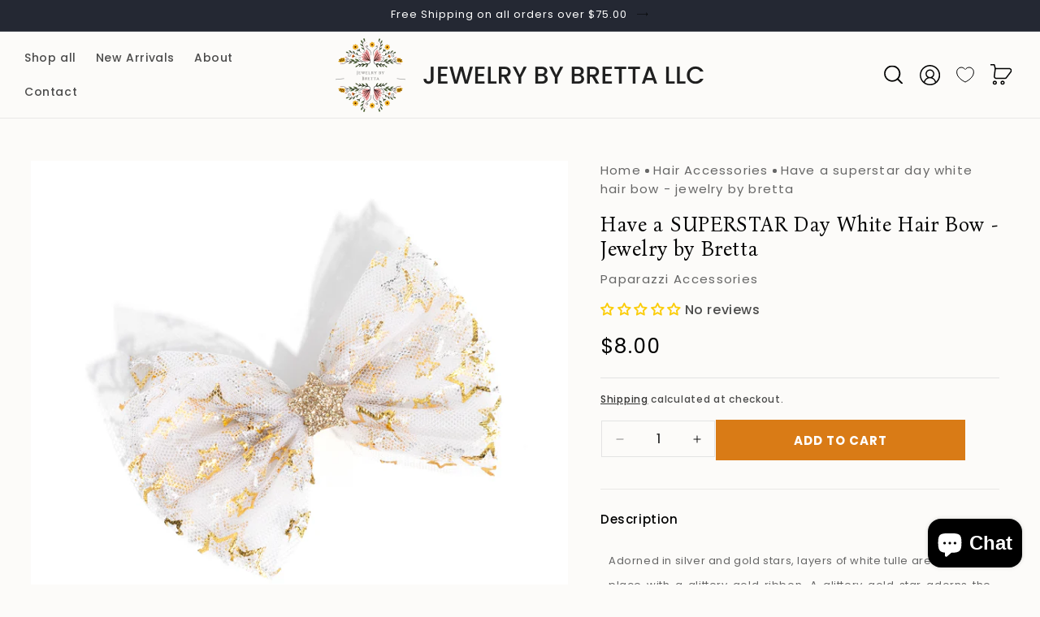

--- FILE ---
content_type: text/html; charset=utf-8
request_url: https://jewelrybybretta.com/collections/hair-accessories/products/have-a-superstar-day-white
body_size: 53192
content:
<!doctype html>
<html class="js" lang="en">
  <head>
    <meta charset="utf-8">
    <meta http-equiv="X-UA-Compatible" content="IE=edge">
    <meta name="viewport" content="width=device-width,initial-scale=1">
    <meta name="theme-color" content="">
    <link rel="canonical" href="https://jewelrybybretta.com/products/have-a-superstar-day-white"><link rel="icon" type="image/png" href="//jewelrybybretta.com/cdn/shop/files/android-chrome-192x192.png?crop=center&height=32&v=1722507936&width=32"><link rel="preconnect" href="https://fonts.shopifycdn.com" crossorigin><title>
      Have a SUPERSTAR Day White Hair Bow - Jewelry by Bretta
 &ndash; Jewelry by Bretta LLC</title>

    
      <meta name="description" content="Adorned in silver and gold stars, layers of white tulle are knotted in place with a glittery gold ribbon. A glittery gold star adorns the center of the bow, resulting in a stellar sparkle. Features a standard hair clip on the back. Sold as one individual hair clip.">
    

    

<meta property="og:site_name" content="Jewelry by Bretta LLC">
<meta property="og:url" content="https://jewelrybybretta.com/products/have-a-superstar-day-white">
<meta property="og:title" content="Have a SUPERSTAR Day White Hair Bow - Jewelry by Bretta">
<meta property="og:type" content="product">
<meta property="og:description" content="Adorned in silver and gold stars, layers of white tulle are knotted in place with a glittery gold ribbon. A glittery gold star adorns the center of the bow, resulting in a stellar sparkle. Features a standard hair clip on the back. Sold as one individual hair clip."><meta property="og:image" content="http://jewelrybybretta.com/cdn/shop/files/65468_1_3.jpg?v=1716592588">
  <meta property="og:image:secure_url" content="https://jewelrybybretta.com/cdn/shop/files/65468_1_3.jpg?v=1716592588">
  <meta property="og:image:width" content="2000">
  <meta property="og:image:height" content="3000"><meta property="og:price:amount" content="8.00">
  <meta property="og:price:currency" content="USD"><meta name="twitter:card" content="summary_large_image">
<meta name="twitter:title" content="Have a SUPERSTAR Day White Hair Bow - Jewelry by Bretta">
<meta name="twitter:description" content="Adorned in silver and gold stars, layers of white tulle are knotted in place with a glittery gold ribbon. A glittery gold star adorns the center of the bow, resulting in a stellar sparkle. Features a standard hair clip on the back. Sold as one individual hair clip.">

    <link rel="preconnect" href="https://fonts.gstatic.com" crossorigin>
    <link href="https://fonts.googleapis.com/css2?family=Beau+Rivage&display=swap" rel="stylesheet">
    <link href="https://fonts.googleapis.com/css2?family=Bona+Nova:ital,wght@0,400;0,700;1,400&display=swap" rel="stylesheet">
    <script src="//jewelrybybretta.com/cdn/shop/t/17/assets/constants.js?v=132983761750457495441720794671" defer="defer"></script>
    <script src="//jewelrybybretta.com/cdn/shop/t/17/assets/pubsub.js?v=158357773527763999511720794672" defer="defer"></script>
    <script src="//jewelrybybretta.com/cdn/shop/t/17/assets/global.js?v=87317510869037025951721306211" defer="defer"></script><script src="//jewelrybybretta.com/cdn/shop/t/17/assets/animations.js?v=88693664871331136111720794670" defer="defer"></script><script>window.performance && window.performance.mark && window.performance.mark('shopify.content_for_header.start');</script><meta id="shopify-digital-wallet" name="shopify-digital-wallet" content="/57867468977/digital_wallets/dialog">
<meta name="shopify-checkout-api-token" content="d2944c4f9afa8eaacae67e814ff0e2e3">
<meta id="in-context-paypal-metadata" data-shop-id="57867468977" data-venmo-supported="false" data-environment="production" data-locale="en_US" data-paypal-v4="true" data-currency="USD">
<link rel="alternate" type="application/json+oembed" href="https://jewelrybybretta.com/products/have-a-superstar-day-white.oembed">
<script async="async" src="/checkouts/internal/preloads.js?locale=en-US"></script>
<link rel="preconnect" href="https://shop.app" crossorigin="anonymous">
<script async="async" src="https://shop.app/checkouts/internal/preloads.js?locale=en-US&shop_id=57867468977" crossorigin="anonymous"></script>
<script id="apple-pay-shop-capabilities" type="application/json">{"shopId":57867468977,"countryCode":"US","currencyCode":"USD","merchantCapabilities":["supports3DS"],"merchantId":"gid:\/\/shopify\/Shop\/57867468977","merchantName":"Jewelry by Bretta LLC","requiredBillingContactFields":["postalAddress","email","phone"],"requiredShippingContactFields":["postalAddress","email","phone"],"shippingType":"shipping","supportedNetworks":["visa","masterCard","amex","discover","elo","jcb"],"total":{"type":"pending","label":"Jewelry by Bretta LLC","amount":"1.00"},"shopifyPaymentsEnabled":true,"supportsSubscriptions":true}</script>
<script id="shopify-features" type="application/json">{"accessToken":"d2944c4f9afa8eaacae67e814ff0e2e3","betas":["rich-media-storefront-analytics"],"domain":"jewelrybybretta.com","predictiveSearch":true,"shopId":57867468977,"locale":"en"}</script>
<script>var Shopify = Shopify || {};
Shopify.shop = "jewelry-by-bretta.myshopify.com";
Shopify.locale = "en";
Shopify.currency = {"active":"USD","rate":"1.0"};
Shopify.country = "US";
Shopify.theme = {"name":"Webinopoly - Jewelry By Bretta OS 2.0","id":143453913336,"schema_name":"Dawn","schema_version":"15.0.0","theme_store_id":887,"role":"main"};
Shopify.theme.handle = "null";
Shopify.theme.style = {"id":null,"handle":null};
Shopify.cdnHost = "jewelrybybretta.com/cdn";
Shopify.routes = Shopify.routes || {};
Shopify.routes.root = "/";</script>
<script type="module">!function(o){(o.Shopify=o.Shopify||{}).modules=!0}(window);</script>
<script>!function(o){function n(){var o=[];function n(){o.push(Array.prototype.slice.apply(arguments))}return n.q=o,n}var t=o.Shopify=o.Shopify||{};t.loadFeatures=n(),t.autoloadFeatures=n()}(window);</script>
<script>
  window.ShopifyPay = window.ShopifyPay || {};
  window.ShopifyPay.apiHost = "shop.app\/pay";
  window.ShopifyPay.redirectState = null;
</script>
<script id="shop-js-analytics" type="application/json">{"pageType":"product"}</script>
<script defer="defer" async type="module" src="//jewelrybybretta.com/cdn/shopifycloud/shop-js/modules/v2/client.init-shop-cart-sync_BT-GjEfc.en.esm.js"></script>
<script defer="defer" async type="module" src="//jewelrybybretta.com/cdn/shopifycloud/shop-js/modules/v2/chunk.common_D58fp_Oc.esm.js"></script>
<script defer="defer" async type="module" src="//jewelrybybretta.com/cdn/shopifycloud/shop-js/modules/v2/chunk.modal_xMitdFEc.esm.js"></script>
<script type="module">
  await import("//jewelrybybretta.com/cdn/shopifycloud/shop-js/modules/v2/client.init-shop-cart-sync_BT-GjEfc.en.esm.js");
await import("//jewelrybybretta.com/cdn/shopifycloud/shop-js/modules/v2/chunk.common_D58fp_Oc.esm.js");
await import("//jewelrybybretta.com/cdn/shopifycloud/shop-js/modules/v2/chunk.modal_xMitdFEc.esm.js");

  window.Shopify.SignInWithShop?.initShopCartSync?.({"fedCMEnabled":true,"windoidEnabled":true});

</script>
<script defer="defer" async type="module" src="//jewelrybybretta.com/cdn/shopifycloud/shop-js/modules/v2/client.payment-terms_Ci9AEqFq.en.esm.js"></script>
<script defer="defer" async type="module" src="//jewelrybybretta.com/cdn/shopifycloud/shop-js/modules/v2/chunk.common_D58fp_Oc.esm.js"></script>
<script defer="defer" async type="module" src="//jewelrybybretta.com/cdn/shopifycloud/shop-js/modules/v2/chunk.modal_xMitdFEc.esm.js"></script>
<script type="module">
  await import("//jewelrybybretta.com/cdn/shopifycloud/shop-js/modules/v2/client.payment-terms_Ci9AEqFq.en.esm.js");
await import("//jewelrybybretta.com/cdn/shopifycloud/shop-js/modules/v2/chunk.common_D58fp_Oc.esm.js");
await import("//jewelrybybretta.com/cdn/shopifycloud/shop-js/modules/v2/chunk.modal_xMitdFEc.esm.js");

  
</script>
<script>
  window.Shopify = window.Shopify || {};
  if (!window.Shopify.featureAssets) window.Shopify.featureAssets = {};
  window.Shopify.featureAssets['shop-js'] = {"shop-cart-sync":["modules/v2/client.shop-cart-sync_DZOKe7Ll.en.esm.js","modules/v2/chunk.common_D58fp_Oc.esm.js","modules/v2/chunk.modal_xMitdFEc.esm.js"],"init-fed-cm":["modules/v2/client.init-fed-cm_B6oLuCjv.en.esm.js","modules/v2/chunk.common_D58fp_Oc.esm.js","modules/v2/chunk.modal_xMitdFEc.esm.js"],"shop-cash-offers":["modules/v2/client.shop-cash-offers_D2sdYoxE.en.esm.js","modules/v2/chunk.common_D58fp_Oc.esm.js","modules/v2/chunk.modal_xMitdFEc.esm.js"],"shop-login-button":["modules/v2/client.shop-login-button_QeVjl5Y3.en.esm.js","modules/v2/chunk.common_D58fp_Oc.esm.js","modules/v2/chunk.modal_xMitdFEc.esm.js"],"pay-button":["modules/v2/client.pay-button_DXTOsIq6.en.esm.js","modules/v2/chunk.common_D58fp_Oc.esm.js","modules/v2/chunk.modal_xMitdFEc.esm.js"],"shop-button":["modules/v2/client.shop-button_DQZHx9pm.en.esm.js","modules/v2/chunk.common_D58fp_Oc.esm.js","modules/v2/chunk.modal_xMitdFEc.esm.js"],"avatar":["modules/v2/client.avatar_BTnouDA3.en.esm.js"],"init-windoid":["modules/v2/client.init-windoid_CR1B-cfM.en.esm.js","modules/v2/chunk.common_D58fp_Oc.esm.js","modules/v2/chunk.modal_xMitdFEc.esm.js"],"init-shop-for-new-customer-accounts":["modules/v2/client.init-shop-for-new-customer-accounts_C_vY_xzh.en.esm.js","modules/v2/client.shop-login-button_QeVjl5Y3.en.esm.js","modules/v2/chunk.common_D58fp_Oc.esm.js","modules/v2/chunk.modal_xMitdFEc.esm.js"],"init-shop-email-lookup-coordinator":["modules/v2/client.init-shop-email-lookup-coordinator_BI7n9ZSv.en.esm.js","modules/v2/chunk.common_D58fp_Oc.esm.js","modules/v2/chunk.modal_xMitdFEc.esm.js"],"init-shop-cart-sync":["modules/v2/client.init-shop-cart-sync_BT-GjEfc.en.esm.js","modules/v2/chunk.common_D58fp_Oc.esm.js","modules/v2/chunk.modal_xMitdFEc.esm.js"],"shop-toast-manager":["modules/v2/client.shop-toast-manager_DiYdP3xc.en.esm.js","modules/v2/chunk.common_D58fp_Oc.esm.js","modules/v2/chunk.modal_xMitdFEc.esm.js"],"init-customer-accounts":["modules/v2/client.init-customer-accounts_D9ZNqS-Q.en.esm.js","modules/v2/client.shop-login-button_QeVjl5Y3.en.esm.js","modules/v2/chunk.common_D58fp_Oc.esm.js","modules/v2/chunk.modal_xMitdFEc.esm.js"],"init-customer-accounts-sign-up":["modules/v2/client.init-customer-accounts-sign-up_iGw4briv.en.esm.js","modules/v2/client.shop-login-button_QeVjl5Y3.en.esm.js","modules/v2/chunk.common_D58fp_Oc.esm.js","modules/v2/chunk.modal_xMitdFEc.esm.js"],"shop-follow-button":["modules/v2/client.shop-follow-button_CqMgW2wH.en.esm.js","modules/v2/chunk.common_D58fp_Oc.esm.js","modules/v2/chunk.modal_xMitdFEc.esm.js"],"checkout-modal":["modules/v2/client.checkout-modal_xHeaAweL.en.esm.js","modules/v2/chunk.common_D58fp_Oc.esm.js","modules/v2/chunk.modal_xMitdFEc.esm.js"],"shop-login":["modules/v2/client.shop-login_D91U-Q7h.en.esm.js","modules/v2/chunk.common_D58fp_Oc.esm.js","modules/v2/chunk.modal_xMitdFEc.esm.js"],"lead-capture":["modules/v2/client.lead-capture_BJmE1dJe.en.esm.js","modules/v2/chunk.common_D58fp_Oc.esm.js","modules/v2/chunk.modal_xMitdFEc.esm.js"],"payment-terms":["modules/v2/client.payment-terms_Ci9AEqFq.en.esm.js","modules/v2/chunk.common_D58fp_Oc.esm.js","modules/v2/chunk.modal_xMitdFEc.esm.js"]};
</script>
<script>(function() {
  var isLoaded = false;
  function asyncLoad() {
    if (isLoaded) return;
    isLoaded = true;
    var urls = ["https:\/\/seo.apps.avada.io\/scripttag\/avada-seo-installed.js?shop=jewelry-by-bretta.myshopify.com","https:\/\/cdn1.avada.io\/flying-pages\/module.js?shop=jewelry-by-bretta.myshopify.com","https:\/\/cdn.pushowl.com\/latest\/sdks\/pushowl-shopify.js?subdomain=jewelry-by-bretta\u0026environment=production\u0026guid=ed6d9678-1c4e-490d-8c5d-ca9cf3fb771d\u0026shop=jewelry-by-bretta.myshopify.com"];
    for (var i = 0; i < urls.length; i++) {
      var s = document.createElement('script');
      s.type = 'text/javascript';
      s.async = true;
      s.src = urls[i];
      var x = document.getElementsByTagName('script')[0];
      x.parentNode.insertBefore(s, x);
    }
  };
  if(window.attachEvent) {
    window.attachEvent('onload', asyncLoad);
  } else {
    window.addEventListener('load', asyncLoad, false);
  }
})();</script>
<script id="__st">var __st={"a":57867468977,"offset":-28800,"reqid":"956e398e-74b0-4d84-8d66-f2f65cc99241-1769348148","pageurl":"jewelrybybretta.com\/collections\/hair-accessories\/products\/have-a-superstar-day-white","u":"de7b202029a9","p":"product","rtyp":"product","rid":8533239890168};</script>
<script>window.ShopifyPaypalV4VisibilityTracking = true;</script>
<script id="captcha-bootstrap">!function(){'use strict';const t='contact',e='account',n='new_comment',o=[[t,t],['blogs',n],['comments',n],[t,'customer']],c=[[e,'customer_login'],[e,'guest_login'],[e,'recover_customer_password'],[e,'create_customer']],r=t=>t.map((([t,e])=>`form[action*='/${t}']:not([data-nocaptcha='true']) input[name='form_type'][value='${e}']`)).join(','),a=t=>()=>t?[...document.querySelectorAll(t)].map((t=>t.form)):[];function s(){const t=[...o],e=r(t);return a(e)}const i='password',u='form_key',d=['recaptcha-v3-token','g-recaptcha-response','h-captcha-response',i],f=()=>{try{return window.sessionStorage}catch{return}},m='__shopify_v',_=t=>t.elements[u];function p(t,e,n=!1){try{const o=window.sessionStorage,c=JSON.parse(o.getItem(e)),{data:r}=function(t){const{data:e,action:n}=t;return t[m]||n?{data:e,action:n}:{data:t,action:n}}(c);for(const[e,n]of Object.entries(r))t.elements[e]&&(t.elements[e].value=n);n&&o.removeItem(e)}catch(o){console.error('form repopulation failed',{error:o})}}const l='form_type',E='cptcha';function T(t){t.dataset[E]=!0}const w=window,h=w.document,L='Shopify',v='ce_forms',y='captcha';let A=!1;((t,e)=>{const n=(g='f06e6c50-85a8-45c8-87d0-21a2b65856fe',I='https://cdn.shopify.com/shopifycloud/storefront-forms-hcaptcha/ce_storefront_forms_captcha_hcaptcha.v1.5.2.iife.js',D={infoText:'Protected by hCaptcha',privacyText:'Privacy',termsText:'Terms'},(t,e,n)=>{const o=w[L][v],c=o.bindForm;if(c)return c(t,g,e,D).then(n);var r;o.q.push([[t,g,e,D],n]),r=I,A||(h.body.append(Object.assign(h.createElement('script'),{id:'captcha-provider',async:!0,src:r})),A=!0)});var g,I,D;w[L]=w[L]||{},w[L][v]=w[L][v]||{},w[L][v].q=[],w[L][y]=w[L][y]||{},w[L][y].protect=function(t,e){n(t,void 0,e),T(t)},Object.freeze(w[L][y]),function(t,e,n,w,h,L){const[v,y,A,g]=function(t,e,n){const i=e?o:[],u=t?c:[],d=[...i,...u],f=r(d),m=r(i),_=r(d.filter((([t,e])=>n.includes(e))));return[a(f),a(m),a(_),s()]}(w,h,L),I=t=>{const e=t.target;return e instanceof HTMLFormElement?e:e&&e.form},D=t=>v().includes(t);t.addEventListener('submit',(t=>{const e=I(t);if(!e)return;const n=D(e)&&!e.dataset.hcaptchaBound&&!e.dataset.recaptchaBound,o=_(e),c=g().includes(e)&&(!o||!o.value);(n||c)&&t.preventDefault(),c&&!n&&(function(t){try{if(!f())return;!function(t){const e=f();if(!e)return;const n=_(t);if(!n)return;const o=n.value;o&&e.removeItem(o)}(t);const e=Array.from(Array(32),(()=>Math.random().toString(36)[2])).join('');!function(t,e){_(t)||t.append(Object.assign(document.createElement('input'),{type:'hidden',name:u})),t.elements[u].value=e}(t,e),function(t,e){const n=f();if(!n)return;const o=[...t.querySelectorAll(`input[type='${i}']`)].map((({name:t})=>t)),c=[...d,...o],r={};for(const[a,s]of new FormData(t).entries())c.includes(a)||(r[a]=s);n.setItem(e,JSON.stringify({[m]:1,action:t.action,data:r}))}(t,e)}catch(e){console.error('failed to persist form',e)}}(e),e.submit())}));const S=(t,e)=>{t&&!t.dataset[E]&&(n(t,e.some((e=>e===t))),T(t))};for(const o of['focusin','change'])t.addEventListener(o,(t=>{const e=I(t);D(e)&&S(e,y())}));const B=e.get('form_key'),M=e.get(l),P=B&&M;t.addEventListener('DOMContentLoaded',(()=>{const t=y();if(P)for(const e of t)e.elements[l].value===M&&p(e,B);[...new Set([...A(),...v().filter((t=>'true'===t.dataset.shopifyCaptcha))])].forEach((e=>S(e,t)))}))}(h,new URLSearchParams(w.location.search),n,t,e,['guest_login'])})(!0,!0)}();</script>
<script integrity="sha256-4kQ18oKyAcykRKYeNunJcIwy7WH5gtpwJnB7kiuLZ1E=" data-source-attribution="shopify.loadfeatures" defer="defer" src="//jewelrybybretta.com/cdn/shopifycloud/storefront/assets/storefront/load_feature-a0a9edcb.js" crossorigin="anonymous"></script>
<script crossorigin="anonymous" defer="defer" src="//jewelrybybretta.com/cdn/shopifycloud/storefront/assets/shopify_pay/storefront-65b4c6d7.js?v=20250812"></script>
<script data-source-attribution="shopify.dynamic_checkout.dynamic.init">var Shopify=Shopify||{};Shopify.PaymentButton=Shopify.PaymentButton||{isStorefrontPortableWallets:!0,init:function(){window.Shopify.PaymentButton.init=function(){};var t=document.createElement("script");t.src="https://jewelrybybretta.com/cdn/shopifycloud/portable-wallets/latest/portable-wallets.en.js",t.type="module",document.head.appendChild(t)}};
</script>
<script data-source-attribution="shopify.dynamic_checkout.buyer_consent">
  function portableWalletsHideBuyerConsent(e){var t=document.getElementById("shopify-buyer-consent"),n=document.getElementById("shopify-subscription-policy-button");t&&n&&(t.classList.add("hidden"),t.setAttribute("aria-hidden","true"),n.removeEventListener("click",e))}function portableWalletsShowBuyerConsent(e){var t=document.getElementById("shopify-buyer-consent"),n=document.getElementById("shopify-subscription-policy-button");t&&n&&(t.classList.remove("hidden"),t.removeAttribute("aria-hidden"),n.addEventListener("click",e))}window.Shopify?.PaymentButton&&(window.Shopify.PaymentButton.hideBuyerConsent=portableWalletsHideBuyerConsent,window.Shopify.PaymentButton.showBuyerConsent=portableWalletsShowBuyerConsent);
</script>
<script data-source-attribution="shopify.dynamic_checkout.cart.bootstrap">document.addEventListener("DOMContentLoaded",(function(){function t(){return document.querySelector("shopify-accelerated-checkout-cart, shopify-accelerated-checkout")}if(t())Shopify.PaymentButton.init();else{new MutationObserver((function(e,n){t()&&(Shopify.PaymentButton.init(),n.disconnect())})).observe(document.body,{childList:!0,subtree:!0})}}));
</script>
<link id="shopify-accelerated-checkout-styles" rel="stylesheet" media="screen" href="https://jewelrybybretta.com/cdn/shopifycloud/portable-wallets/latest/accelerated-checkout-backwards-compat.css" crossorigin="anonymous">
<style id="shopify-accelerated-checkout-cart">
        #shopify-buyer-consent {
  margin-top: 1em;
  display: inline-block;
  width: 100%;
}

#shopify-buyer-consent.hidden {
  display: none;
}

#shopify-subscription-policy-button {
  background: none;
  border: none;
  padding: 0;
  text-decoration: underline;
  font-size: inherit;
  cursor: pointer;
}

#shopify-subscription-policy-button::before {
  box-shadow: none;
}

      </style>
<script id="sections-script" data-sections="header" defer="defer" src="//jewelrybybretta.com/cdn/shop/t/17/compiled_assets/scripts.js?v=14573"></script>
<script>window.performance && window.performance.mark && window.performance.mark('shopify.content_for_header.end');</script>


    <style data-shopify>
      @font-face {
  font-family: Poppins;
  font-weight: 500;
  font-style: normal;
  font-display: swap;
  src: url("//jewelrybybretta.com/cdn/fonts/poppins/poppins_n5.ad5b4b72b59a00358afc706450c864c3c8323842.woff2") format("woff2"),
       url("//jewelrybybretta.com/cdn/fonts/poppins/poppins_n5.33757fdf985af2d24b32fcd84c9a09224d4b2c39.woff") format("woff");
}

      @font-face {
  font-family: Poppins;
  font-weight: 700;
  font-style: normal;
  font-display: swap;
  src: url("//jewelrybybretta.com/cdn/fonts/poppins/poppins_n7.56758dcf284489feb014a026f3727f2f20a54626.woff2") format("woff2"),
       url("//jewelrybybretta.com/cdn/fonts/poppins/poppins_n7.f34f55d9b3d3205d2cd6f64955ff4b36f0cfd8da.woff") format("woff");
}

      @font-face {
  font-family: Poppins;
  font-weight: 500;
  font-style: italic;
  font-display: swap;
  src: url("//jewelrybybretta.com/cdn/fonts/poppins/poppins_i5.6acfce842c096080e34792078ef3cb7c3aad24d4.woff2") format("woff2"),
       url("//jewelrybybretta.com/cdn/fonts/poppins/poppins_i5.a49113e4fe0ad7fd7716bd237f1602cbec299b3c.woff") format("woff");
}

      @font-face {
  font-family: Poppins;
  font-weight: 700;
  font-style: italic;
  font-display: swap;
  src: url("//jewelrybybretta.com/cdn/fonts/poppins/poppins_i7.42fd71da11e9d101e1e6c7932199f925f9eea42d.woff2") format("woff2"),
       url("//jewelrybybretta.com/cdn/fonts/poppins/poppins_i7.ec8499dbd7616004e21155106d13837fff4cf556.woff") format("woff");
}

      @font-face {
  font-family: Poppins;
  font-weight: 400;
  font-style: normal;
  font-display: swap;
  src: url("//jewelrybybretta.com/cdn/fonts/poppins/poppins_n4.0ba78fa5af9b0e1a374041b3ceaadf0a43b41362.woff2") format("woff2"),
       url("//jewelrybybretta.com/cdn/fonts/poppins/poppins_n4.214741a72ff2596839fc9760ee7a770386cf16ca.woff") format("woff");
}


      
        :root,
        .color-scheme-1 {
          --color-background: 252,251,249;
        
          --gradient-background: #fcfbf9;
        

        

        --color-foreground: 18,18,18;
        --color-background-contrast: 210,194,164;
        --color-shadow: 18,18,18;
        --color-button: 18,18,18;
        --color-button-text: 255,255,255;
        --color-secondary-button: 252,251,249;
        --color-secondary-button-text: 18,18,18;
        --color-link: 18,18,18;
        --color-badge-foreground: 18,18,18;
        --color-badge-background: 252,251,249;
        --color-badge-border: 18,18,18;
        --payment-terms-background-color: rgb(252 251 249);
      }
      
        
        .color-scheme-2 {
          --color-background: 243,243,243;
        
          --gradient-background: #f3f3f3;
        

        

        --color-foreground: 18,18,18;
        --color-background-contrast: 179,179,179;
        --color-shadow: 18,18,18;
        --color-button: 18,18,18;
        --color-button-text: 243,243,243;
        --color-secondary-button: 243,243,243;
        --color-secondary-button-text: 18,18,18;
        --color-link: 18,18,18;
        --color-badge-foreground: 18,18,18;
        --color-badge-background: 243,243,243;
        --color-badge-border: 18,18,18;
        --payment-terms-background-color: rgb(243 243 243);
      }
      
        
        .color-scheme-3 {
          --color-background: 36,40,51;
        
          --gradient-background: #242833;
        

        

        --color-foreground: 255,255,255;
        --color-background-contrast: 47,52,66;
        --color-shadow: 18,18,18;
        --color-button: 255,255,255;
        --color-button-text: 0,0,0;
        --color-secondary-button: 36,40,51;
        --color-secondary-button-text: 255,255,255;
        --color-link: 255,255,255;
        --color-badge-foreground: 255,255,255;
        --color-badge-background: 36,40,51;
        --color-badge-border: 255,255,255;
        --payment-terms-background-color: rgb(36 40 51);
      }
      
        
        .color-scheme-4 {
          --color-background: 252,251,249;
        
          --gradient-background: #fcfbf9;
        

        

        --color-foreground: 18,18,18;
        --color-background-contrast: 210,194,164;
        --color-shadow: 18,18,18;
        --color-button: 255,255,255;
        --color-button-text: 18,18,18;
        --color-secondary-button: 252,251,249;
        --color-secondary-button-text: 255,255,255;
        --color-link: 255,255,255;
        --color-badge-foreground: 18,18,18;
        --color-badge-background: 252,251,249;
        --color-badge-border: 18,18,18;
        --payment-terms-background-color: rgb(252 251 249);
      }
      
        
        .color-scheme-5 {
          --color-background: 51,79,180;
        
          --gradient-background: #334fb4;
        

        

        --color-foreground: 255,255,255;
        --color-background-contrast: 23,35,81;
        --color-shadow: 18,18,18;
        --color-button: 255,255,255;
        --color-button-text: 51,79,180;
        --color-secondary-button: 51,79,180;
        --color-secondary-button-text: 255,255,255;
        --color-link: 255,255,255;
        --color-badge-foreground: 255,255,255;
        --color-badge-background: 51,79,180;
        --color-badge-border: 255,255,255;
        --payment-terms-background-color: rgb(51 79 180);
      }
      
        
        .color-scheme-f8f22f8f-e1af-452f-83fb-bfa6526fec22 {
          --color-background: 252,251,249;
        
          --gradient-background: #fcfbf9;
        

        

        --color-foreground: 18,18,18;
        --color-background-contrast: 210,194,164;
        --color-shadow: 18,18,18;
        --color-button: 217,123,22;
        --color-button-text: 255,255,255;
        --color-secondary-button: 252,251,249;
        --color-secondary-button-text: 18,18,18;
        --color-link: 18,18,18;
        --color-badge-foreground: 18,18,18;
        --color-badge-background: 252,251,249;
        --color-badge-border: 18,18,18;
        --payment-terms-background-color: rgb(252 251 249);
      }
      
        
        .color-scheme-efc8ced0-5ef9-460f-8755-864639dbccd0 {
          --color-background: 255,255,255;
        
          --gradient-background: #ffffff;
        

        

        --color-foreground: 255,255,255;
        --color-background-contrast: 191,191,191;
        --color-shadow: 255,255,255;
        --color-button: 255,255,255;
        --color-button-text: 18,18,18;
        --color-secondary-button: 255,255,255;
        --color-secondary-button-text: 255,255,255;
        --color-link: 255,255,255;
        --color-badge-foreground: 255,255,255;
        --color-badge-background: 255,255,255;
        --color-badge-border: 255,255,255;
        --payment-terms-background-color: rgb(255 255 255);
      }
      
        
        .color-scheme-d878c2a2-df4d-4a5f-986a-429d0da9acb4 {
          --color-background: 0,0,0;
        
          --gradient-background: rgba(0,0,0,0);
        

        

        --color-foreground: 0,0,0;
        --color-background-contrast: 128,128,128;
        --color-shadow: 18,18,18;
        --color-button: 18,18,18;
        --color-button-text: 255,255,255;
        --color-secondary-button: 0,0,0;
        --color-secondary-button-text: 18,18,18;
        --color-link: 18,18,18;
        --color-badge-foreground: 0,0,0;
        --color-badge-background: 0,0,0;
        --color-badge-border: 0,0,0;
        --payment-terms-background-color: rgb(0 0 0);
      }
      
        
        .color-scheme-5372c93e-6608-468b-b98b-51833e8e4d58 {
          --color-background: 0,0,0;
        
          --gradient-background: #000000;
        

        

        --color-foreground: 252,251,249;
        --color-background-contrast: 128,128,128;
        --color-shadow: 252,251,249;
        --color-button: 252,251,249;
        --color-button-text: 255,255,255;
        --color-secondary-button: 0,0,0;
        --color-secondary-button-text: 252,251,249;
        --color-link: 252,251,249;
        --color-badge-foreground: 252,251,249;
        --color-badge-background: 0,0,0;
        --color-badge-border: 252,251,249;
        --payment-terms-background-color: rgb(0 0 0);
      }
      
        
        .color-scheme-b792bd49-719c-43c9-8f54-4e0136969d71 {
          --color-background: 18,18,18;
        
          --gradient-background: #121212;
        

        

        --color-foreground: 255,255,255;
        --color-background-contrast: 146,146,146;
        --color-shadow: 18,18,18;
        --color-button: 18,18,18;
        --color-button-text: 255,255,255;
        --color-secondary-button: 18,18,18;
        --color-secondary-button-text: 18,18,18;
        --color-link: 18,18,18;
        --color-badge-foreground: 255,255,255;
        --color-badge-background: 18,18,18;
        --color-badge-border: 255,255,255;
        --payment-terms-background-color: rgb(18 18 18);
      }
      
        
        .color-scheme-8b5553a9-bb79-49fd-bad0-931fd6653c3f {
          --color-background: 244,244,244;
        
          --gradient-background: #f4f4f4;
        

        

        --color-foreground: 18,18,18;
        --color-background-contrast: 180,180,180;
        --color-shadow: 18,18,18;
        --color-button: 18,18,18;
        --color-button-text: 255,255,255;
        --color-secondary-button: 244,244,244;
        --color-secondary-button-text: 18,18,18;
        --color-link: 18,18,18;
        --color-badge-foreground: 18,18,18;
        --color-badge-background: 244,244,244;
        --color-badge-border: 18,18,18;
        --payment-terms-background-color: rgb(244 244 244);
      }
      
        
        .color-scheme-c931530f-3dfe-4da3-811a-af307c41027e {
          --color-background: 248,244,238;
        
          --gradient-background: #f8f4ee;
        

        

        --color-foreground: 18,18,18;
        --color-background-contrast: 211,186,148;
        --color-shadow: 18,18,18;
        --color-button: 217,123,22;
        --color-button-text: 255,255,255;
        --color-secondary-button: 248,244,238;
        --color-secondary-button-text: 18,18,18;
        --color-link: 18,18,18;
        --color-badge-foreground: 18,18,18;
        --color-badge-background: 248,244,238;
        --color-badge-border: 18,18,18;
        --payment-terms-background-color: rgb(248 244 238);
      }
      

      body, .color-scheme-1, .color-scheme-2, .color-scheme-3, .color-scheme-4, .color-scheme-5, .color-scheme-f8f22f8f-e1af-452f-83fb-bfa6526fec22, .color-scheme-efc8ced0-5ef9-460f-8755-864639dbccd0, .color-scheme-d878c2a2-df4d-4a5f-986a-429d0da9acb4, .color-scheme-5372c93e-6608-468b-b98b-51833e8e4d58, .color-scheme-b792bd49-719c-43c9-8f54-4e0136969d71, .color-scheme-8b5553a9-bb79-49fd-bad0-931fd6653c3f, .color-scheme-c931530f-3dfe-4da3-811a-af307c41027e {
        color: rgba(var(--color-foreground), 0.75);
        background-color: rgb(var(--color-background));
      }

      :root {
        --font-body-family: Poppins, sans-serif;
        --font-body-style: normal;
        --font-body-weight: 500;
        --font-body-weight-bold: 800;

        --font-heading-family: Poppins, sans-serif;
        --font-heading-style: normal;
        --font-heading-weight: 400;

        --font-body-scale: 1.0;
        --font-heading-scale: 1.0;

        --media-padding: px;
        --media-border-opacity: 0.05;
        --media-border-width: 0px;
        --media-radius: 0px;
        --media-shadow-opacity: 0.0;
        --media-shadow-horizontal-offset: 0px;
        --media-shadow-vertical-offset: 4px;
        --media-shadow-blur-radius: 5px;
        --media-shadow-visible: 0;

        --page-width: 180rem;
        --page-width-margin: 0rem;

        --product-card-image-padding: 1.6rem;
        --product-card-corner-radius: 0.0rem;
        --product-card-text-alignment: center;
        --product-card-border-width: 0.0rem;
        --product-card-border-opacity: 0.1;
        --product-card-shadow-opacity: 0.0;
        --product-card-shadow-visible: 0;
        --product-card-shadow-horizontal-offset: 0.0rem;
        --product-card-shadow-vertical-offset: 0.4rem;
        --product-card-shadow-blur-radius: 0.5rem;

        --collection-card-image-padding: 0.0rem;
        --collection-card-corner-radius: 0.0rem;
        --collection-card-text-alignment: left;
        --collection-card-border-width: 0.0rem;
        --collection-card-border-opacity: 0.1;
        --collection-card-shadow-opacity: 0.0;
        --collection-card-shadow-visible: 0;
        --collection-card-shadow-horizontal-offset: 0.0rem;
        --collection-card-shadow-vertical-offset: 0.4rem;
        --collection-card-shadow-blur-radius: 0.5rem;

        --blog-card-image-padding: 0.0rem;
        --blog-card-corner-radius: 0.0rem;
        --blog-card-text-alignment: left;
        --blog-card-border-width: 0.0rem;
        --blog-card-border-opacity: 0.1;
        --blog-card-shadow-opacity: 0.0;
        --blog-card-shadow-visible: 0;
        --blog-card-shadow-horizontal-offset: 0.0rem;
        --blog-card-shadow-vertical-offset: 0.4rem;
        --blog-card-shadow-blur-radius: 0.5rem;

        --badge-corner-radius: 4.0rem;

        --popup-border-width: 1px;
        --popup-border-opacity: 0.1;
        --popup-corner-radius: 0px;
        --popup-shadow-opacity: 0.05;
        --popup-shadow-horizontal-offset: 0px;
        --popup-shadow-vertical-offset: 4px;
        --popup-shadow-blur-radius: 5px;

        --drawer-border-width: 1px;
        --drawer-border-opacity: 0.1;
        --drawer-shadow-opacity: 0.0;
        --drawer-shadow-horizontal-offset: 0px;
        --drawer-shadow-vertical-offset: 4px;
        --drawer-shadow-blur-radius: 5px;

        --spacing-sections-desktop: 0px;
        --spacing-sections-mobile: 0px;

        --grid-desktop-vertical-spacing: 24px;
        --grid-desktop-horizontal-spacing: 24px;
        --grid-mobile-vertical-spacing: 12px;
        --grid-mobile-horizontal-spacing: 12px;

        --text-boxes-border-opacity: 0.1;
        --text-boxes-border-width: 0px;
        --text-boxes-radius: 0px;
        --text-boxes-shadow-opacity: 0.0;
        --text-boxes-shadow-visible: 0;
        --text-boxes-shadow-horizontal-offset: 0px;
        --text-boxes-shadow-vertical-offset: 4px;
        --text-boxes-shadow-blur-radius: 5px;

        --buttons-radius: 0px;
        --buttons-radius-outset: 0px;
        --buttons-border-width: 0px;
        --buttons-border-opacity: 1.0;
        --buttons-shadow-opacity: 0.0;
        --buttons-shadow-visible: 0;
        --buttons-shadow-horizontal-offset: 0px;
        --buttons-shadow-vertical-offset: 4px;
        --buttons-shadow-blur-radius: 5px;
        --buttons-border-offset: 0px;

        --inputs-radius: 0px;
        --inputs-border-width: 1px;
        --inputs-border-opacity: 0.55;
        --inputs-shadow-opacity: 0.0;
        --inputs-shadow-horizontal-offset: 0px;
        --inputs-margin-offset: 0px;
        --inputs-shadow-vertical-offset: 4px;
        --inputs-shadow-blur-radius: 5px;
        --inputs-radius-outset: 0px;

        --variant-pills-radius: 40px;
        --variant-pills-border-width: 1px;
        --variant-pills-border-opacity: 0.55;
        --variant-pills-shadow-opacity: 0.0;
        --variant-pills-shadow-horizontal-offset: 0px;
        --variant-pills-shadow-vertical-offset: 4px;
        --variant-pills-shadow-blur-radius: 5px;
      }

      *,
      *::before,
      *::after {
        box-sizing: inherit;
      }

      html {
        box-sizing: border-box;
        font-size: calc(var(--font-body-scale) * 62.5%);
        height: 100%;
      }

      body {
        display: grid;
        grid-template-rows: auto auto 1fr auto;
        grid-template-columns: 100%;
        min-height: 100%;
        margin: 0;
        font-size: 1.5rem;
        letter-spacing: 0.06rem;
        line-height: calc(1 + 0.8 / var(--font-body-scale));
        font-family: var(--font-body-family);
        font-style: var(--font-body-style);
        font-weight: var(--font-body-weight);
      }

      @media screen and (min-width: 750px) {
        body {
          font-size: 1.6rem;
        }
      }
    </style>

    <link href="//jewelrybybretta.com/cdn/shop/t/17/assets/base.css?v=49624306663760679571721828524" rel="stylesheet" type="text/css" media="all" />
    <link href="//jewelrybybretta.com/cdn/shop/t/17/assets/style.css?v=92102894164356261771721987342" rel="stylesheet" type="text/css" media="all" />
    <link href="//jewelrybybretta.com/cdn/shop/t/17/assets/responsive.css?v=174563457935792705931723648666" rel="stylesheet" type="text/css" media="all" />

      <link rel="preload" as="font" href="//jewelrybybretta.com/cdn/fonts/poppins/poppins_n5.ad5b4b72b59a00358afc706450c864c3c8323842.woff2" type="font/woff2" crossorigin>
      

      <link rel="preload" as="font" href="//jewelrybybretta.com/cdn/fonts/poppins/poppins_n4.0ba78fa5af9b0e1a374041b3ceaadf0a43b41362.woff2" type="font/woff2" crossorigin>
      
<link
        rel="stylesheet"
        href="//jewelrybybretta.com/cdn/shop/t/17/assets/component-predictive-search.css?v=118923337488134913561720794671"
        media="print"
        onload="this.media='all'"
      ><script>
      if (Shopify.designMode) {
        document.documentElement.classList.add('shopify-design-mode');
      }
    </script>
  
	<!-- Added by AVADA SEO Suite -->
	
	<!-- /Added by AVADA SEO Suite -->
	<!-- BEGIN app block: shopify://apps/judge-me-reviews/blocks/judgeme_core/61ccd3b1-a9f2-4160-9fe9-4fec8413e5d8 --><!-- Start of Judge.me Core -->






<link rel="dns-prefetch" href="https://cdnwidget.judge.me">
<link rel="dns-prefetch" href="https://cdn.judge.me">
<link rel="dns-prefetch" href="https://cdn1.judge.me">
<link rel="dns-prefetch" href="https://api.judge.me">

<script data-cfasync='false' class='jdgm-settings-script'>window.jdgmSettings={"pagination":5,"disable_web_reviews":false,"badge_no_review_text":"No reviews","badge_n_reviews_text":"{{ n }} review/reviews","hide_badge_preview_if_no_reviews":false,"badge_hide_text":false,"enforce_center_preview_badge":false,"widget_title":"Customer Reviews","widget_open_form_text":"Write a review","widget_close_form_text":"Cancel review","widget_refresh_page_text":"Refresh page","widget_summary_text":"Based on {{ number_of_reviews }} review/reviews","widget_no_review_text":"Be the first to write a review","widget_name_field_text":"Display name","widget_verified_name_field_text":"Verified Name (public)","widget_name_placeholder_text":"Display name","widget_required_field_error_text":"This field is required.","widget_email_field_text":"Email address","widget_verified_email_field_text":"Verified Email (private, can not be edited)","widget_email_placeholder_text":"Your email address","widget_email_field_error_text":"Please enter a valid email address.","widget_rating_field_text":"Rating","widget_review_title_field_text":"Review Title","widget_review_title_placeholder_text":"Give your review a title","widget_review_body_field_text":"Review content","widget_review_body_placeholder_text":"Start writing here...","widget_pictures_field_text":"Picture/Video (optional)","widget_submit_review_text":"Submit Review","widget_submit_verified_review_text":"Submit Verified Review","widget_submit_success_msg_with_auto_publish":"Thank you! Please refresh the page in a few moments to see your review. You can remove or edit your review by logging into \u003ca href='https://judge.me/login' target='_blank' rel='nofollow noopener'\u003eJudge.me\u003c/a\u003e","widget_submit_success_msg_no_auto_publish":"Thank you! Your review will be published as soon as it is approved by the shop admin. You can remove or edit your review by logging into \u003ca href='https://judge.me/login' target='_blank' rel='nofollow noopener'\u003eJudge.me\u003c/a\u003e","widget_show_default_reviews_out_of_total_text":"Showing {{ n_reviews_shown }} out of {{ n_reviews }} reviews.","widget_show_all_link_text":"Show all","widget_show_less_link_text":"Show less","widget_author_said_text":"{{ reviewer_name }} said:","widget_days_text":"{{ n }} days ago","widget_weeks_text":"{{ n }} week/weeks ago","widget_months_text":"{{ n }} month/months ago","widget_years_text":"{{ n }} year/years ago","widget_yesterday_text":"Yesterday","widget_today_text":"Today","widget_replied_text":"\u003e\u003e {{ shop_name }} replied:","widget_read_more_text":"Read more","widget_reviewer_name_as_initial":"","widget_rating_filter_color":"","widget_rating_filter_see_all_text":"See all reviews","widget_sorting_most_recent_text":"Most Recent","widget_sorting_highest_rating_text":"Highest Rating","widget_sorting_lowest_rating_text":"Lowest Rating","widget_sorting_with_pictures_text":"Only Pictures","widget_sorting_most_helpful_text":"Most Helpful","widget_open_question_form_text":"Ask a question","widget_reviews_subtab_text":"Reviews","widget_questions_subtab_text":"Questions","widget_question_label_text":"Question","widget_answer_label_text":"Answer","widget_question_placeholder_text":"Write your question here","widget_submit_question_text":"Submit Question","widget_question_submit_success_text":"Thank you for your question! We will notify you once it gets answered.","verified_badge_text":"Verified","verified_badge_bg_color":"","verified_badge_text_color":"","verified_badge_placement":"left-of-reviewer-name","widget_review_max_height":"","widget_hide_border":false,"widget_social_share":false,"widget_thumb":false,"widget_review_location_show":false,"widget_location_format":"country_iso_code","all_reviews_include_out_of_store_products":true,"all_reviews_out_of_store_text":"(out of store)","all_reviews_pagination":100,"all_reviews_product_name_prefix_text":"about","enable_review_pictures":true,"enable_question_anwser":false,"widget_theme":"","review_date_format":"mm/dd/yyyy","default_sort_method":"most-recent","widget_product_reviews_subtab_text":"Product Reviews","widget_shop_reviews_subtab_text":"Shop Reviews","widget_other_products_reviews_text":"Reviews for other products","widget_store_reviews_subtab_text":"Store reviews","widget_no_store_reviews_text":"This store hasn't received any reviews yet","widget_web_restriction_product_reviews_text":"This product hasn't received any reviews yet","widget_no_items_text":"No items found","widget_show_more_text":"Show more","widget_write_a_store_review_text":"Write a Store Review","widget_other_languages_heading":"Reviews in Other Languages","widget_translate_review_text":"Translate review to {{ language }}","widget_translating_review_text":"Translating...","widget_show_original_translation_text":"Show original ({{ language }})","widget_translate_review_failed_text":"Review couldn't be translated.","widget_translate_review_retry_text":"Retry","widget_translate_review_try_again_later_text":"Try again later","show_product_url_for_grouped_product":false,"widget_sorting_pictures_first_text":"Pictures First","show_pictures_on_all_rev_page_mobile":false,"show_pictures_on_all_rev_page_desktop":false,"floating_tab_hide_mobile_install_preference":false,"floating_tab_button_name":"★ Reviews","floating_tab_title":"Let customers speak for us","floating_tab_button_color":"","floating_tab_button_background_color":"","floating_tab_url":"","floating_tab_url_enabled":false,"floating_tab_tab_style":"text","all_reviews_text_badge_text":"Customers rate us {{ shop.metafields.judgeme.all_reviews_rating | round: 1 }}/5 based on {{ shop.metafields.judgeme.all_reviews_count }} reviews.","all_reviews_text_badge_text_branded_style":"{{ shop.metafields.judgeme.all_reviews_rating | round: 1 }} out of 5 stars based on {{ shop.metafields.judgeme.all_reviews_count }} reviews","is_all_reviews_text_badge_a_link":false,"show_stars_for_all_reviews_text_badge":false,"all_reviews_text_badge_url":"","all_reviews_text_style":"text","all_reviews_text_color_style":"judgeme_brand_color","all_reviews_text_color":"#108474","all_reviews_text_show_jm_brand":true,"featured_carousel_show_header":true,"featured_carousel_title":"Let customers speak for us","testimonials_carousel_title":"Customers are saying","videos_carousel_title":"Real customer stories","cards_carousel_title":"Customers are saying","featured_carousel_count_text":"from {{ n }} reviews","featured_carousel_add_link_to_all_reviews_page":false,"featured_carousel_url":"","featured_carousel_show_images":true,"featured_carousel_autoslide_interval":5,"featured_carousel_arrows_on_the_sides":false,"featured_carousel_height":250,"featured_carousel_width":80,"featured_carousel_image_size":0,"featured_carousel_image_height":250,"featured_carousel_arrow_color":"#eeeeee","verified_count_badge_style":"vintage","verified_count_badge_orientation":"horizontal","verified_count_badge_color_style":"judgeme_brand_color","verified_count_badge_color":"#108474","is_verified_count_badge_a_link":false,"verified_count_badge_url":"","verified_count_badge_show_jm_brand":true,"widget_rating_preset_default":5,"widget_first_sub_tab":"product-reviews","widget_show_histogram":true,"widget_histogram_use_custom_color":false,"widget_pagination_use_custom_color":false,"widget_star_use_custom_color":false,"widget_verified_badge_use_custom_color":false,"widget_write_review_use_custom_color":false,"picture_reminder_submit_button":"Upload Pictures","enable_review_videos":false,"mute_video_by_default":false,"widget_sorting_videos_first_text":"Videos First","widget_review_pending_text":"Pending","featured_carousel_items_for_large_screen":3,"social_share_options_order":"Facebook,Twitter","remove_microdata_snippet":true,"disable_json_ld":false,"enable_json_ld_products":false,"preview_badge_show_question_text":false,"preview_badge_no_question_text":"No questions","preview_badge_n_question_text":"{{ number_of_questions }} question/questions","qa_badge_show_icon":false,"qa_badge_position":"same-row","remove_judgeme_branding":false,"widget_add_search_bar":false,"widget_search_bar_placeholder":"Search","widget_sorting_verified_only_text":"Verified only","featured_carousel_theme":"default","featured_carousel_show_rating":true,"featured_carousel_show_title":true,"featured_carousel_show_body":true,"featured_carousel_show_date":false,"featured_carousel_show_reviewer":true,"featured_carousel_show_product":false,"featured_carousel_header_background_color":"#108474","featured_carousel_header_text_color":"#ffffff","featured_carousel_name_product_separator":"reviewed","featured_carousel_full_star_background":"#108474","featured_carousel_empty_star_background":"#dadada","featured_carousel_vertical_theme_background":"#f9fafb","featured_carousel_verified_badge_enable":false,"featured_carousel_verified_badge_color":"#108474","featured_carousel_border_style":"round","featured_carousel_review_line_length_limit":3,"featured_carousel_more_reviews_button_text":"Read more reviews","featured_carousel_view_product_button_text":"View product","all_reviews_page_load_reviews_on":"scroll","all_reviews_page_load_more_text":"Load More Reviews","disable_fb_tab_reviews":false,"enable_ajax_cdn_cache":false,"widget_public_name_text":"displayed publicly like","default_reviewer_name":"John Smith","default_reviewer_name_has_non_latin":true,"widget_reviewer_anonymous":"Anonymous","medals_widget_title":"Judge.me Review Medals","medals_widget_background_color":"#f9fafb","medals_widget_position":"footer_all_pages","medals_widget_border_color":"#f9fafb","medals_widget_verified_text_position":"left","medals_widget_use_monochromatic_version":false,"medals_widget_elements_color":"#108474","show_reviewer_avatar":true,"widget_invalid_yt_video_url_error_text":"Not a YouTube video URL","widget_max_length_field_error_text":"Please enter no more than {0} characters.","widget_show_country_flag":false,"widget_show_collected_via_shop_app":true,"widget_verified_by_shop_badge_style":"light","widget_verified_by_shop_text":"Verified by Shop","widget_show_photo_gallery":false,"widget_load_with_code_splitting":true,"widget_ugc_install_preference":false,"widget_ugc_title":"Made by us, Shared by you","widget_ugc_subtitle":"Tag us to see your picture featured in our page","widget_ugc_arrows_color":"#ffffff","widget_ugc_primary_button_text":"Buy Now","widget_ugc_primary_button_background_color":"#108474","widget_ugc_primary_button_text_color":"#ffffff","widget_ugc_primary_button_border_width":"0","widget_ugc_primary_button_border_style":"none","widget_ugc_primary_button_border_color":"#108474","widget_ugc_primary_button_border_radius":"25","widget_ugc_secondary_button_text":"Load More","widget_ugc_secondary_button_background_color":"#ffffff","widget_ugc_secondary_button_text_color":"#108474","widget_ugc_secondary_button_border_width":"2","widget_ugc_secondary_button_border_style":"solid","widget_ugc_secondary_button_border_color":"#108474","widget_ugc_secondary_button_border_radius":"25","widget_ugc_reviews_button_text":"View Reviews","widget_ugc_reviews_button_background_color":"#ffffff","widget_ugc_reviews_button_text_color":"#108474","widget_ugc_reviews_button_border_width":"2","widget_ugc_reviews_button_border_style":"solid","widget_ugc_reviews_button_border_color":"#108474","widget_ugc_reviews_button_border_radius":"25","widget_ugc_reviews_button_link_to":"judgeme-reviews-page","widget_ugc_show_post_date":true,"widget_ugc_max_width":"800","widget_rating_metafield_value_type":true,"widget_primary_color":"#FBCD0A","widget_enable_secondary_color":false,"widget_secondary_color":"#edf5f5","widget_summary_average_rating_text":"{{ average_rating }} out of 5","widget_media_grid_title":"Customer photos \u0026 videos","widget_media_grid_see_more_text":"See more","widget_round_style":false,"widget_show_product_medals":true,"widget_verified_by_judgeme_text":"Verified by Judge.me","widget_show_store_medals":true,"widget_verified_by_judgeme_text_in_store_medals":"Verified by Judge.me","widget_media_field_exceed_quantity_message":"Sorry, we can only accept {{ max_media }} for one review.","widget_media_field_exceed_limit_message":"{{ file_name }} is too large, please select a {{ media_type }} less than {{ size_limit }}MB.","widget_review_submitted_text":"Review Submitted!","widget_question_submitted_text":"Question Submitted!","widget_close_form_text_question":"Cancel","widget_write_your_answer_here_text":"Write your answer here","widget_enabled_branded_link":true,"widget_show_collected_by_judgeme":true,"widget_reviewer_name_color":"","widget_write_review_text_color":"","widget_write_review_bg_color":"","widget_collected_by_judgeme_text":"collected by Judge.me","widget_pagination_type":"standard","widget_load_more_text":"Load More","widget_load_more_color":"#108474","widget_full_review_text":"Full Review","widget_read_more_reviews_text":"Read More Reviews","widget_read_questions_text":"Read Questions","widget_questions_and_answers_text":"Questions \u0026 Answers","widget_verified_by_text":"Verified by","widget_verified_text":"Verified","widget_number_of_reviews_text":"{{ number_of_reviews }} reviews","widget_back_button_text":"Back","widget_next_button_text":"Next","widget_custom_forms_filter_button":"Filters","custom_forms_style":"vertical","widget_show_review_information":false,"how_reviews_are_collected":"How reviews are collected?","widget_show_review_keywords":false,"widget_gdpr_statement":"How we use your data: We'll only contact you about the review you left, and only if necessary. By submitting your review, you agree to Judge.me's \u003ca href='https://judge.me/terms' target='_blank' rel='nofollow noopener'\u003eterms\u003c/a\u003e, \u003ca href='https://judge.me/privacy' target='_blank' rel='nofollow noopener'\u003eprivacy\u003c/a\u003e and \u003ca href='https://judge.me/content-policy' target='_blank' rel='nofollow noopener'\u003econtent\u003c/a\u003e policies.","widget_multilingual_sorting_enabled":false,"widget_translate_review_content_enabled":false,"widget_translate_review_content_method":"manual","popup_widget_review_selection":"automatically_with_pictures","popup_widget_round_border_style":true,"popup_widget_show_title":true,"popup_widget_show_body":true,"popup_widget_show_reviewer":false,"popup_widget_show_product":true,"popup_widget_show_pictures":true,"popup_widget_use_review_picture":true,"popup_widget_show_on_home_page":true,"popup_widget_show_on_product_page":true,"popup_widget_show_on_collection_page":true,"popup_widget_show_on_cart_page":true,"popup_widget_position":"bottom_left","popup_widget_first_review_delay":5,"popup_widget_duration":5,"popup_widget_interval":5,"popup_widget_review_count":5,"popup_widget_hide_on_mobile":true,"review_snippet_widget_round_border_style":true,"review_snippet_widget_card_color":"#FFFFFF","review_snippet_widget_slider_arrows_background_color":"#FFFFFF","review_snippet_widget_slider_arrows_color":"#000000","review_snippet_widget_star_color":"#108474","show_product_variant":false,"all_reviews_product_variant_label_text":"Variant: ","widget_show_verified_branding":false,"widget_ai_summary_title":"Customers say","widget_ai_summary_disclaimer":"AI-powered review summary based on recent customer reviews","widget_show_ai_summary":false,"widget_show_ai_summary_bg":false,"widget_show_review_title_input":true,"redirect_reviewers_invited_via_email":"review_widget","request_store_review_after_product_review":false,"request_review_other_products_in_order":false,"review_form_color_scheme":"default","review_form_corner_style":"square","review_form_star_color":{},"review_form_text_color":"#333333","review_form_background_color":"#ffffff","review_form_field_background_color":"#fafafa","review_form_button_color":{},"review_form_button_text_color":"#ffffff","review_form_modal_overlay_color":"#000000","review_content_screen_title_text":"How would you rate this product?","review_content_introduction_text":"We would love it if you would share a bit about your experience.","store_review_form_title_text":"How would you rate this store?","store_review_form_introduction_text":"We would love it if you would share a bit about your experience.","show_review_guidance_text":true,"one_star_review_guidance_text":"Poor","five_star_review_guidance_text":"Great","customer_information_screen_title_text":"About you","customer_information_introduction_text":"Please tell us more about you.","custom_questions_screen_title_text":"Your experience in more detail","custom_questions_introduction_text":"Here are a few questions to help us understand more about your experience.","review_submitted_screen_title_text":"Thanks for your review!","review_submitted_screen_thank_you_text":"We are processing it and it will appear on the store soon.","review_submitted_screen_email_verification_text":"Please confirm your email by clicking the link we just sent you. This helps us keep reviews authentic.","review_submitted_request_store_review_text":"Would you like to share your experience of shopping with us?","review_submitted_review_other_products_text":"Would you like to review these products?","store_review_screen_title_text":"Would you like to share your experience of shopping with us?","store_review_introduction_text":"We value your feedback and use it to improve. Please share any thoughts or suggestions you have.","reviewer_media_screen_title_picture_text":"Share a picture","reviewer_media_introduction_picture_text":"Upload a photo to support your review.","reviewer_media_screen_title_video_text":"Share a video","reviewer_media_introduction_video_text":"Upload a video to support your review.","reviewer_media_screen_title_picture_or_video_text":"Share a picture or video","reviewer_media_introduction_picture_or_video_text":"Upload a photo or video to support your review.","reviewer_media_youtube_url_text":"Paste your Youtube URL here","advanced_settings_next_step_button_text":"Next","advanced_settings_close_review_button_text":"Close","modal_write_review_flow":false,"write_review_flow_required_text":"Required","write_review_flow_privacy_message_text":"We respect your privacy.","write_review_flow_anonymous_text":"Post review as anonymous","write_review_flow_visibility_text":"This won't be visible to other customers.","write_review_flow_multiple_selection_help_text":"Select as many as you like","write_review_flow_single_selection_help_text":"Select one option","write_review_flow_required_field_error_text":"This field is required","write_review_flow_invalid_email_error_text":"Please enter a valid email address","write_review_flow_max_length_error_text":"Max. {{ max_length }} characters.","write_review_flow_media_upload_text":"\u003cb\u003eClick to upload\u003c/b\u003e or drag and drop","write_review_flow_gdpr_statement":"We'll only contact you about your review if necessary. By submitting your review, you agree to our \u003ca href='https://judge.me/terms' target='_blank' rel='nofollow noopener'\u003eterms and conditions\u003c/a\u003e and \u003ca href='https://judge.me/privacy' target='_blank' rel='nofollow noopener'\u003eprivacy policy\u003c/a\u003e.","rating_only_reviews_enabled":false,"show_negative_reviews_help_screen":false,"new_review_flow_help_screen_rating_threshold":3,"negative_review_resolution_screen_title_text":"Tell us more","negative_review_resolution_text":"Your experience matters to us. If there were issues with your purchase, we're here to help. Feel free to reach out to us, we'd love the opportunity to make things right.","negative_review_resolution_button_text":"Contact us","negative_review_resolution_proceed_with_review_text":"Leave a review","negative_review_resolution_subject":"Issue with purchase from {{ shop_name }}.{{ order_name }}","preview_badge_collection_page_install_status":false,"widget_review_custom_css":"","preview_badge_custom_css":"","preview_badge_stars_count":"5-stars","featured_carousel_custom_css":"","floating_tab_custom_css":"","all_reviews_widget_custom_css":"","medals_widget_custom_css":"","verified_badge_custom_css":"","all_reviews_text_custom_css":"","transparency_badges_collected_via_store_invite":false,"transparency_badges_from_another_provider":false,"transparency_badges_collected_from_store_visitor":false,"transparency_badges_collected_by_verified_review_provider":false,"transparency_badges_earned_reward":false,"transparency_badges_collected_via_store_invite_text":"Review collected via store invitation","transparency_badges_from_another_provider_text":"Review collected from another provider","transparency_badges_collected_from_store_visitor_text":"Review collected from a store visitor","transparency_badges_written_in_google_text":"Review written in Google","transparency_badges_written_in_etsy_text":"Review written in Etsy","transparency_badges_written_in_shop_app_text":"Review written in Shop App","transparency_badges_earned_reward_text":"Review earned a reward for future purchase","product_review_widget_per_page":10,"widget_store_review_label_text":"Review about the store","checkout_comment_extension_title_on_product_page":"Customer Comments","checkout_comment_extension_num_latest_comment_show":5,"checkout_comment_extension_format":"name_and_timestamp","checkout_comment_customer_name":"last_initial","checkout_comment_comment_notification":true,"preview_badge_collection_page_install_preference":true,"preview_badge_home_page_install_preference":false,"preview_badge_product_page_install_preference":true,"review_widget_install_preference":"","review_carousel_install_preference":false,"floating_reviews_tab_install_preference":"none","verified_reviews_count_badge_install_preference":false,"all_reviews_text_install_preference":false,"review_widget_best_location":true,"judgeme_medals_install_preference":false,"review_widget_revamp_enabled":false,"review_widget_qna_enabled":false,"review_widget_header_theme":"minimal","review_widget_widget_title_enabled":true,"review_widget_header_text_size":"medium","review_widget_header_text_weight":"regular","review_widget_average_rating_style":"compact","review_widget_bar_chart_enabled":true,"review_widget_bar_chart_type":"numbers","review_widget_bar_chart_style":"standard","review_widget_expanded_media_gallery_enabled":false,"review_widget_reviews_section_theme":"standard","review_widget_image_style":"thumbnails","review_widget_review_image_ratio":"square","review_widget_stars_size":"medium","review_widget_verified_badge":"standard_text","review_widget_review_title_text_size":"medium","review_widget_review_text_size":"medium","review_widget_review_text_length":"medium","review_widget_number_of_columns_desktop":3,"review_widget_carousel_transition_speed":5,"review_widget_custom_questions_answers_display":"always","review_widget_button_text_color":"#FFFFFF","review_widget_text_color":"#000000","review_widget_lighter_text_color":"#7B7B7B","review_widget_corner_styling":"soft","review_widget_review_word_singular":"review","review_widget_review_word_plural":"reviews","review_widget_voting_label":"Helpful?","review_widget_shop_reply_label":"Reply from {{ shop_name }}:","review_widget_filters_title":"Filters","qna_widget_question_word_singular":"Question","qna_widget_question_word_plural":"Questions","qna_widget_answer_reply_label":"Answer from {{ answerer_name }}:","qna_content_screen_title_text":"Ask a question about this product","qna_widget_question_required_field_error_text":"Please enter your question.","qna_widget_flow_gdpr_statement":"We'll only contact you about your question if necessary. By submitting your question, you agree to our \u003ca href='https://judge.me/terms' target='_blank' rel='nofollow noopener'\u003eterms and conditions\u003c/a\u003e and \u003ca href='https://judge.me/privacy' target='_blank' rel='nofollow noopener'\u003eprivacy policy\u003c/a\u003e.","qna_widget_question_submitted_text":"Thanks for your question!","qna_widget_close_form_text_question":"Close","qna_widget_question_submit_success_text":"We’ll notify you by email when your question is answered.","all_reviews_widget_v2025_enabled":false,"all_reviews_widget_v2025_header_theme":"default","all_reviews_widget_v2025_widget_title_enabled":true,"all_reviews_widget_v2025_header_text_size":"medium","all_reviews_widget_v2025_header_text_weight":"regular","all_reviews_widget_v2025_average_rating_style":"compact","all_reviews_widget_v2025_bar_chart_enabled":true,"all_reviews_widget_v2025_bar_chart_type":"numbers","all_reviews_widget_v2025_bar_chart_style":"standard","all_reviews_widget_v2025_expanded_media_gallery_enabled":false,"all_reviews_widget_v2025_show_store_medals":true,"all_reviews_widget_v2025_show_photo_gallery":true,"all_reviews_widget_v2025_show_review_keywords":false,"all_reviews_widget_v2025_show_ai_summary":false,"all_reviews_widget_v2025_show_ai_summary_bg":false,"all_reviews_widget_v2025_add_search_bar":false,"all_reviews_widget_v2025_default_sort_method":"most-recent","all_reviews_widget_v2025_reviews_per_page":10,"all_reviews_widget_v2025_reviews_section_theme":"default","all_reviews_widget_v2025_image_style":"thumbnails","all_reviews_widget_v2025_review_image_ratio":"square","all_reviews_widget_v2025_stars_size":"medium","all_reviews_widget_v2025_verified_badge":"bold_badge","all_reviews_widget_v2025_review_title_text_size":"medium","all_reviews_widget_v2025_review_text_size":"medium","all_reviews_widget_v2025_review_text_length":"medium","all_reviews_widget_v2025_number_of_columns_desktop":3,"all_reviews_widget_v2025_carousel_transition_speed":5,"all_reviews_widget_v2025_custom_questions_answers_display":"always","all_reviews_widget_v2025_show_product_variant":false,"all_reviews_widget_v2025_show_reviewer_avatar":true,"all_reviews_widget_v2025_reviewer_name_as_initial":"","all_reviews_widget_v2025_review_location_show":false,"all_reviews_widget_v2025_location_format":"","all_reviews_widget_v2025_show_country_flag":false,"all_reviews_widget_v2025_verified_by_shop_badge_style":"light","all_reviews_widget_v2025_social_share":false,"all_reviews_widget_v2025_social_share_options_order":"Facebook,Twitter,LinkedIn,Pinterest","all_reviews_widget_v2025_pagination_type":"standard","all_reviews_widget_v2025_button_text_color":"#FFFFFF","all_reviews_widget_v2025_text_color":"#000000","all_reviews_widget_v2025_lighter_text_color":"#7B7B7B","all_reviews_widget_v2025_corner_styling":"soft","all_reviews_widget_v2025_title":"Customer reviews","all_reviews_widget_v2025_ai_summary_title":"Customers say about this store","all_reviews_widget_v2025_no_review_text":"Be the first to write a review","platform":"shopify","branding_url":"https://app.judge.me/reviews/stores/jewelrybybretta.com","branding_text":"Powered by Judge.me","locale":"en","reply_name":"Jewelry by Bretta LLC","widget_version":"3.0","footer":true,"autopublish":true,"review_dates":true,"enable_custom_form":false,"shop_use_review_site":true,"shop_locale":"en","enable_multi_locales_translations":false,"show_review_title_input":true,"review_verification_email_status":"always","can_be_branded":true,"reply_name_text":"Jewelry by Bretta LLC"};</script> <style class='jdgm-settings-style'>.jdgm-xx{left:0}:root{--jdgm-primary-color: #FBCD0A;--jdgm-secondary-color: rgba(251,205,10,0.1);--jdgm-star-color: #FBCD0A;--jdgm-write-review-text-color: white;--jdgm-write-review-bg-color: #FBCD0A;--jdgm-paginate-color: #FBCD0A;--jdgm-border-radius: 0;--jdgm-reviewer-name-color: #FBCD0A}.jdgm-histogram__bar-content{background-color:#FBCD0A}.jdgm-rev[data-verified-buyer=true] .jdgm-rev__icon.jdgm-rev__icon:after,.jdgm-rev__buyer-badge.jdgm-rev__buyer-badge{color:white;background-color:#FBCD0A}.jdgm-review-widget--small .jdgm-gallery.jdgm-gallery .jdgm-gallery__thumbnail-link:nth-child(8) .jdgm-gallery__thumbnail-wrapper.jdgm-gallery__thumbnail-wrapper:before{content:"See more"}@media only screen and (min-width: 768px){.jdgm-gallery.jdgm-gallery .jdgm-gallery__thumbnail-link:nth-child(8) .jdgm-gallery__thumbnail-wrapper.jdgm-gallery__thumbnail-wrapper:before{content:"See more"}}.jdgm-author-all-initials{display:none !important}.jdgm-author-last-initial{display:none !important}.jdgm-rev-widg__title{visibility:hidden}.jdgm-rev-widg__summary-text{visibility:hidden}.jdgm-prev-badge__text{visibility:hidden}.jdgm-rev__prod-link-prefix:before{content:'about'}.jdgm-rev__variant-label:before{content:'Variant: '}.jdgm-rev__out-of-store-text:before{content:'(out of store)'}@media only screen and (min-width: 768px){.jdgm-rev__pics .jdgm-rev_all-rev-page-picture-separator,.jdgm-rev__pics .jdgm-rev__product-picture{display:none}}@media only screen and (max-width: 768px){.jdgm-rev__pics .jdgm-rev_all-rev-page-picture-separator,.jdgm-rev__pics .jdgm-rev__product-picture{display:none}}.jdgm-preview-badge[data-template="index"]{display:none !important}.jdgm-verified-count-badget[data-from-snippet="true"]{display:none !important}.jdgm-carousel-wrapper[data-from-snippet="true"]{display:none !important}.jdgm-all-reviews-text[data-from-snippet="true"]{display:none !important}.jdgm-medals-section[data-from-snippet="true"]{display:none !important}.jdgm-ugc-media-wrapper[data-from-snippet="true"]{display:none !important}.jdgm-rev__transparency-badge[data-badge-type="review_collected_via_store_invitation"]{display:none !important}.jdgm-rev__transparency-badge[data-badge-type="review_collected_from_another_provider"]{display:none !important}.jdgm-rev__transparency-badge[data-badge-type="review_collected_from_store_visitor"]{display:none !important}.jdgm-rev__transparency-badge[data-badge-type="review_written_in_etsy"]{display:none !important}.jdgm-rev__transparency-badge[data-badge-type="review_written_in_google_business"]{display:none !important}.jdgm-rev__transparency-badge[data-badge-type="review_written_in_shop_app"]{display:none !important}.jdgm-rev__transparency-badge[data-badge-type="review_earned_for_future_purchase"]{display:none !important}.jdgm-review-snippet-widget .jdgm-rev-snippet-widget__cards-container .jdgm-rev-snippet-card{border-radius:8px;background:#fff}.jdgm-review-snippet-widget .jdgm-rev-snippet-widget__cards-container .jdgm-rev-snippet-card__rev-rating .jdgm-star{color:#108474}.jdgm-review-snippet-widget .jdgm-rev-snippet-widget__prev-btn,.jdgm-review-snippet-widget .jdgm-rev-snippet-widget__next-btn{border-radius:50%;background:#fff}.jdgm-review-snippet-widget .jdgm-rev-snippet-widget__prev-btn>svg,.jdgm-review-snippet-widget .jdgm-rev-snippet-widget__next-btn>svg{fill:#000}.jdgm-full-rev-modal.rev-snippet-widget .jm-mfp-container .jm-mfp-content,.jdgm-full-rev-modal.rev-snippet-widget .jm-mfp-container .jdgm-full-rev__icon,.jdgm-full-rev-modal.rev-snippet-widget .jm-mfp-container .jdgm-full-rev__pic-img,.jdgm-full-rev-modal.rev-snippet-widget .jm-mfp-container .jdgm-full-rev__reply{border-radius:8px}.jdgm-full-rev-modal.rev-snippet-widget .jm-mfp-container .jdgm-full-rev[data-verified-buyer="true"] .jdgm-full-rev__icon::after{border-radius:8px}.jdgm-full-rev-modal.rev-snippet-widget .jm-mfp-container .jdgm-full-rev .jdgm-rev__buyer-badge{border-radius:calc( 8px / 2 )}.jdgm-full-rev-modal.rev-snippet-widget .jm-mfp-container .jdgm-full-rev .jdgm-full-rev__replier::before{content:'Jewelry by Bretta LLC'}.jdgm-full-rev-modal.rev-snippet-widget .jm-mfp-container .jdgm-full-rev .jdgm-full-rev__product-button{border-radius:calc( 8px * 6 )}
</style> <style class='jdgm-settings-style'></style>

  
  
  
  <style class='jdgm-miracle-styles'>
  @-webkit-keyframes jdgm-spin{0%{-webkit-transform:rotate(0deg);-ms-transform:rotate(0deg);transform:rotate(0deg)}100%{-webkit-transform:rotate(359deg);-ms-transform:rotate(359deg);transform:rotate(359deg)}}@keyframes jdgm-spin{0%{-webkit-transform:rotate(0deg);-ms-transform:rotate(0deg);transform:rotate(0deg)}100%{-webkit-transform:rotate(359deg);-ms-transform:rotate(359deg);transform:rotate(359deg)}}@font-face{font-family:'JudgemeStar';src:url("[data-uri]") format("woff");font-weight:normal;font-style:normal}.jdgm-star{font-family:'JudgemeStar';display:inline !important;text-decoration:none !important;padding:0 4px 0 0 !important;margin:0 !important;font-weight:bold;opacity:1;-webkit-font-smoothing:antialiased;-moz-osx-font-smoothing:grayscale}.jdgm-star:hover{opacity:1}.jdgm-star:last-of-type{padding:0 !important}.jdgm-star.jdgm--on:before{content:"\e000"}.jdgm-star.jdgm--off:before{content:"\e001"}.jdgm-star.jdgm--half:before{content:"\e002"}.jdgm-widget *{margin:0;line-height:1.4;-webkit-box-sizing:border-box;-moz-box-sizing:border-box;box-sizing:border-box;-webkit-overflow-scrolling:touch}.jdgm-hidden{display:none !important;visibility:hidden !important}.jdgm-temp-hidden{display:none}.jdgm-spinner{width:40px;height:40px;margin:auto;border-radius:50%;border-top:2px solid #eee;border-right:2px solid #eee;border-bottom:2px solid #eee;border-left:2px solid #ccc;-webkit-animation:jdgm-spin 0.8s infinite linear;animation:jdgm-spin 0.8s infinite linear}.jdgm-prev-badge{display:block !important}

</style>


  
  
   


<script data-cfasync='false' class='jdgm-script'>
!function(e){window.jdgm=window.jdgm||{},jdgm.CDN_HOST="https://cdnwidget.judge.me/",jdgm.CDN_HOST_ALT="https://cdn2.judge.me/cdn/widget_frontend/",jdgm.API_HOST="https://api.judge.me/",jdgm.CDN_BASE_URL="https://cdn.shopify.com/extensions/019beb2a-7cf9-7238-9765-11a892117c03/judgeme-extensions-316/assets/",
jdgm.docReady=function(d){(e.attachEvent?"complete"===e.readyState:"loading"!==e.readyState)?
setTimeout(d,0):e.addEventListener("DOMContentLoaded",d)},jdgm.loadCSS=function(d,t,o,a){
!o&&jdgm.loadCSS.requestedUrls.indexOf(d)>=0||(jdgm.loadCSS.requestedUrls.push(d),
(a=e.createElement("link")).rel="stylesheet",a.class="jdgm-stylesheet",a.media="nope!",
a.href=d,a.onload=function(){this.media="all",t&&setTimeout(t)},e.body.appendChild(a))},
jdgm.loadCSS.requestedUrls=[],jdgm.loadJS=function(e,d){var t=new XMLHttpRequest;
t.onreadystatechange=function(){4===t.readyState&&(Function(t.response)(),d&&d(t.response))},
t.open("GET",e),t.onerror=function(){if(e.indexOf(jdgm.CDN_HOST)===0&&jdgm.CDN_HOST_ALT!==jdgm.CDN_HOST){var f=e.replace(jdgm.CDN_HOST,jdgm.CDN_HOST_ALT);jdgm.loadJS(f,d)}},t.send()},jdgm.docReady((function(){(window.jdgmLoadCSS||e.querySelectorAll(
".jdgm-widget, .jdgm-all-reviews-page").length>0)&&(jdgmSettings.widget_load_with_code_splitting?
parseFloat(jdgmSettings.widget_version)>=3?jdgm.loadCSS(jdgm.CDN_HOST+"widget_v3/base.css"):
jdgm.loadCSS(jdgm.CDN_HOST+"widget/base.css"):jdgm.loadCSS(jdgm.CDN_HOST+"shopify_v2.css"),
jdgm.loadJS(jdgm.CDN_HOST+"loa"+"der.js"))}))}(document);
</script>
<noscript><link rel="stylesheet" type="text/css" media="all" href="https://cdnwidget.judge.me/shopify_v2.css"></noscript>

<!-- BEGIN app snippet: theme_fix_tags --><script>
  (function() {
    var jdgmThemeFixes = null;
    if (!jdgmThemeFixes) return;
    var thisThemeFix = jdgmThemeFixes[Shopify.theme.id];
    if (!thisThemeFix) return;

    if (thisThemeFix.html) {
      document.addEventListener("DOMContentLoaded", function() {
        var htmlDiv = document.createElement('div');
        htmlDiv.classList.add('jdgm-theme-fix-html');
        htmlDiv.innerHTML = thisThemeFix.html;
        document.body.append(htmlDiv);
      });
    };

    if (thisThemeFix.css) {
      var styleTag = document.createElement('style');
      styleTag.classList.add('jdgm-theme-fix-style');
      styleTag.innerHTML = thisThemeFix.css;
      document.head.append(styleTag);
    };

    if (thisThemeFix.js) {
      var scriptTag = document.createElement('script');
      scriptTag.classList.add('jdgm-theme-fix-script');
      scriptTag.innerHTML = thisThemeFix.js;
      document.head.append(scriptTag);
    };
  })();
</script>
<!-- END app snippet -->
<!-- End of Judge.me Core -->



<!-- END app block --><!-- BEGIN app block: shopify://apps/seo-manager-venntov/blocks/seomanager/c54c366f-d4bb-4d52-8d2f-dd61ce8e7e12 --><!-- BEGIN app snippet: SEOManager4 -->
<meta name='seomanager' content='4.0.5' /> 


<script>
	function sm_htmldecode(str) {
		var txt = document.createElement('textarea');
		txt.innerHTML = str;
		return txt.value;
	}

	var venntov_title = sm_htmldecode("");
	var venntov_description = sm_htmldecode("");
	
	if (venntov_title != '') {
		document.title = venntov_title;	
	}
	else {
		document.title = "Have a SUPERSTAR Day White Hair Bow - Jewelry by Bretta";	
	}

	if (document.querySelector('meta[name="description"]') == null) {
		var venntov_desc = document.createElement('meta');
		venntov_desc.name = "description";
		venntov_desc.content = venntov_description;
		var venntov_head = document.head;
		venntov_head.appendChild(venntov_desc);
	} else {
		document.querySelector('meta[name="description"]').setAttribute("content", venntov_description);
	}
</script>

<script>
	var venntov_robotVals = "index, follow, max-image-preview:large, max-snippet:-1, max-video-preview:-1";
	if (venntov_robotVals !== "") {
		document.querySelectorAll("[name='robots']").forEach(e => e.remove());
		var venntov_robotMeta = document.createElement('meta');
		venntov_robotMeta.name = "robots";
		venntov_robotMeta.content = venntov_robotVals;
		var venntov_head = document.head;
		venntov_head.appendChild(venntov_robotMeta);
	}
</script>

<script>
	var venntov_googleVals = "";
	if (venntov_googleVals !== "") {
		document.querySelectorAll("[name='google']").forEach(e => e.remove());
		var venntov_googleMeta = document.createElement('meta');
		venntov_googleMeta.name = "google";
		venntov_googleMeta.content = venntov_googleVals;
		var venntov_head = document.head;
		venntov_head.appendChild(venntov_googleMeta);
	}
	</script>
	<!-- JSON-LD support -->
			<script type="application/ld+json">
			{
				"@context": "https://schema.org",
				"@id": "https://jewelrybybretta.com/products/have-a-superstar-day-white",
				"@type": "Product","sku": "P7SS-WTXX-151XX-Wall","mpn": "P7SS-WTXX-151XX-Wall","brand": {
					"@type": "Brand",
					"name": "Paparazzi Accessories"
				},
				"description": "Adorned in silver and gold stars, layers of white tulle are knotted in place with a glittery gold ribbon. A glittery gold star adorns the center of the bow, resulting in a stellar sparkle. Features a standard hair clip on the back. \n\nSold as one individual hair clip. \n\n\n",
				"url": "https://jewelrybybretta.com/products/have-a-superstar-day-white",
				"name": "Have a SUPERSTAR Day White Hair Bow - Jewelry by Bretta","image": "https://jewelrybybretta.com/cdn/shop/files/65468_1_3.jpg?v=1716592588&width=1024","offers": [{
							"@type": "Offer",
							"availability": "https://schema.org/InStock",
							"itemCondition": "https://schema.org/NewCondition",
							"priceCurrency": "USD",
							"price": "8.00",
							"priceValidUntil": "2027-01-25",
							"url": "https://jewelrybybretta.com/products/have-a-superstar-day-white?variant=45186998862072",
							"checkoutPageURLTemplate": "https://jewelrybybretta.com/cart/add?id=45186998862072&quantity=1",
								"image": "https://jewelrybybretta.com/cdn/shop/files/65468_1_3.jpg?v=1716592588&width=1024",
							"mpn": "P7SS-WTXX-151XX-Wall",
								"sku": "P7SS-WTXX-151XX-Wall",
							"seller": {
								"@type": "Organization",
								"name": "Jewelry by Bretta LLC"
							}
						}]}
			</script>
<script type="application/ld+json">
				{
					"@context": "http://schema.org",
					"@type": "BreadcrumbList",
					"name": "Breadcrumbs",
					"itemListElement": [{
								"@type": "ListItem",
								"position": 1,
								"name": "Hair Accessories",
								"item": "https://jewelrybybretta.com/collections/hair-accessories"
							},{
							"@type": "ListItem",
							"position": 2,
							"name": "Have a SUPERSTAR Day White Hair Bow - Jewelry by Bretta",
							"item": "https://jewelrybybretta.com/collections/hair-accessories/products/have-a-superstar-day-white"
						}]
				}
				</script>
<!-- 524F4D20383A3331 --><!-- END app snippet -->

<!-- END app block --><script src="https://cdn.shopify.com/extensions/019beb2a-7cf9-7238-9765-11a892117c03/judgeme-extensions-316/assets/loader.js" type="text/javascript" defer="defer"></script>
<link href="https://cdn.shopify.com/extensions/019be7a1-4e55-70a8-959d-ea5101b70f67/swish-wishlist-king-219/assets/component-wishlist-button-block.css" rel="stylesheet" type="text/css" media="all">
<script src="https://cdn.shopify.com/extensions/e8878072-2f6b-4e89-8082-94b04320908d/inbox-1254/assets/inbox-chat-loader.js" type="text/javascript" defer="defer"></script>
<link href="https://cdn.shopify.com/extensions/019be7a1-4e55-70a8-959d-ea5101b70f67/swish-wishlist-king-219/assets/component-wishlist-link-block.css" rel="stylesheet" type="text/css" media="all">
<link href="https://monorail-edge.shopifysvc.com" rel="dns-prefetch">
<script>(function(){if ("sendBeacon" in navigator && "performance" in window) {try {var session_token_from_headers = performance.getEntriesByType('navigation')[0].serverTiming.find(x => x.name == '_s').description;} catch {var session_token_from_headers = undefined;}var session_cookie_matches = document.cookie.match(/_shopify_s=([^;]*)/);var session_token_from_cookie = session_cookie_matches && session_cookie_matches.length === 2 ? session_cookie_matches[1] : "";var session_token = session_token_from_headers || session_token_from_cookie || "";function handle_abandonment_event(e) {var entries = performance.getEntries().filter(function(entry) {return /monorail-edge.shopifysvc.com/.test(entry.name);});if (!window.abandonment_tracked && entries.length === 0) {window.abandonment_tracked = true;var currentMs = Date.now();var navigation_start = performance.timing.navigationStart;var payload = {shop_id: 57867468977,url: window.location.href,navigation_start,duration: currentMs - navigation_start,session_token,page_type: "product"};window.navigator.sendBeacon("https://monorail-edge.shopifysvc.com/v1/produce", JSON.stringify({schema_id: "online_store_buyer_site_abandonment/1.1",payload: payload,metadata: {event_created_at_ms: currentMs,event_sent_at_ms: currentMs}}));}}window.addEventListener('pagehide', handle_abandonment_event);}}());</script>
<script id="web-pixels-manager-setup">(function e(e,d,r,n,o){if(void 0===o&&(o={}),!Boolean(null===(a=null===(i=window.Shopify)||void 0===i?void 0:i.analytics)||void 0===a?void 0:a.replayQueue)){var i,a;window.Shopify=window.Shopify||{};var t=window.Shopify;t.analytics=t.analytics||{};var s=t.analytics;s.replayQueue=[],s.publish=function(e,d,r){return s.replayQueue.push([e,d,r]),!0};try{self.performance.mark("wpm:start")}catch(e){}var l=function(){var e={modern:/Edge?\/(1{2}[4-9]|1[2-9]\d|[2-9]\d{2}|\d{4,})\.\d+(\.\d+|)|Firefox\/(1{2}[4-9]|1[2-9]\d|[2-9]\d{2}|\d{4,})\.\d+(\.\d+|)|Chrom(ium|e)\/(9{2}|\d{3,})\.\d+(\.\d+|)|(Maci|X1{2}).+ Version\/(15\.\d+|(1[6-9]|[2-9]\d|\d{3,})\.\d+)([,.]\d+|)( \(\w+\)|)( Mobile\/\w+|) Safari\/|Chrome.+OPR\/(9{2}|\d{3,})\.\d+\.\d+|(CPU[ +]OS|iPhone[ +]OS|CPU[ +]iPhone|CPU IPhone OS|CPU iPad OS)[ +]+(15[._]\d+|(1[6-9]|[2-9]\d|\d{3,})[._]\d+)([._]\d+|)|Android:?[ /-](13[3-9]|1[4-9]\d|[2-9]\d{2}|\d{4,})(\.\d+|)(\.\d+|)|Android.+Firefox\/(13[5-9]|1[4-9]\d|[2-9]\d{2}|\d{4,})\.\d+(\.\d+|)|Android.+Chrom(ium|e)\/(13[3-9]|1[4-9]\d|[2-9]\d{2}|\d{4,})\.\d+(\.\d+|)|SamsungBrowser\/([2-9]\d|\d{3,})\.\d+/,legacy:/Edge?\/(1[6-9]|[2-9]\d|\d{3,})\.\d+(\.\d+|)|Firefox\/(5[4-9]|[6-9]\d|\d{3,})\.\d+(\.\d+|)|Chrom(ium|e)\/(5[1-9]|[6-9]\d|\d{3,})\.\d+(\.\d+|)([\d.]+$|.*Safari\/(?![\d.]+ Edge\/[\d.]+$))|(Maci|X1{2}).+ Version\/(10\.\d+|(1[1-9]|[2-9]\d|\d{3,})\.\d+)([,.]\d+|)( \(\w+\)|)( Mobile\/\w+|) Safari\/|Chrome.+OPR\/(3[89]|[4-9]\d|\d{3,})\.\d+\.\d+|(CPU[ +]OS|iPhone[ +]OS|CPU[ +]iPhone|CPU IPhone OS|CPU iPad OS)[ +]+(10[._]\d+|(1[1-9]|[2-9]\d|\d{3,})[._]\d+)([._]\d+|)|Android:?[ /-](13[3-9]|1[4-9]\d|[2-9]\d{2}|\d{4,})(\.\d+|)(\.\d+|)|Mobile Safari.+OPR\/([89]\d|\d{3,})\.\d+\.\d+|Android.+Firefox\/(13[5-9]|1[4-9]\d|[2-9]\d{2}|\d{4,})\.\d+(\.\d+|)|Android.+Chrom(ium|e)\/(13[3-9]|1[4-9]\d|[2-9]\d{2}|\d{4,})\.\d+(\.\d+|)|Android.+(UC? ?Browser|UCWEB|U3)[ /]?(15\.([5-9]|\d{2,})|(1[6-9]|[2-9]\d|\d{3,})\.\d+)\.\d+|SamsungBrowser\/(5\.\d+|([6-9]|\d{2,})\.\d+)|Android.+MQ{2}Browser\/(14(\.(9|\d{2,})|)|(1[5-9]|[2-9]\d|\d{3,})(\.\d+|))(\.\d+|)|K[Aa][Ii]OS\/(3\.\d+|([4-9]|\d{2,})\.\d+)(\.\d+|)/},d=e.modern,r=e.legacy,n=navigator.userAgent;return n.match(d)?"modern":n.match(r)?"legacy":"unknown"}(),u="modern"===l?"modern":"legacy",c=(null!=n?n:{modern:"",legacy:""})[u],f=function(e){return[e.baseUrl,"/wpm","/b",e.hashVersion,"modern"===e.buildTarget?"m":"l",".js"].join("")}({baseUrl:d,hashVersion:r,buildTarget:u}),m=function(e){var d=e.version,r=e.bundleTarget,n=e.surface,o=e.pageUrl,i=e.monorailEndpoint;return{emit:function(e){var a=e.status,t=e.errorMsg,s=(new Date).getTime(),l=JSON.stringify({metadata:{event_sent_at_ms:s},events:[{schema_id:"web_pixels_manager_load/3.1",payload:{version:d,bundle_target:r,page_url:o,status:a,surface:n,error_msg:t},metadata:{event_created_at_ms:s}}]});if(!i)return console&&console.warn&&console.warn("[Web Pixels Manager] No Monorail endpoint provided, skipping logging."),!1;try{return self.navigator.sendBeacon.bind(self.navigator)(i,l)}catch(e){}var u=new XMLHttpRequest;try{return u.open("POST",i,!0),u.setRequestHeader("Content-Type","text/plain"),u.send(l),!0}catch(e){return console&&console.warn&&console.warn("[Web Pixels Manager] Got an unhandled error while logging to Monorail."),!1}}}}({version:r,bundleTarget:l,surface:e.surface,pageUrl:self.location.href,monorailEndpoint:e.monorailEndpoint});try{o.browserTarget=l,function(e){var d=e.src,r=e.async,n=void 0===r||r,o=e.onload,i=e.onerror,a=e.sri,t=e.scriptDataAttributes,s=void 0===t?{}:t,l=document.createElement("script"),u=document.querySelector("head"),c=document.querySelector("body");if(l.async=n,l.src=d,a&&(l.integrity=a,l.crossOrigin="anonymous"),s)for(var f in s)if(Object.prototype.hasOwnProperty.call(s,f))try{l.dataset[f]=s[f]}catch(e){}if(o&&l.addEventListener("load",o),i&&l.addEventListener("error",i),u)u.appendChild(l);else{if(!c)throw new Error("Did not find a head or body element to append the script");c.appendChild(l)}}({src:f,async:!0,onload:function(){if(!function(){var e,d;return Boolean(null===(d=null===(e=window.Shopify)||void 0===e?void 0:e.analytics)||void 0===d?void 0:d.initialized)}()){var d=window.webPixelsManager.init(e)||void 0;if(d){var r=window.Shopify.analytics;r.replayQueue.forEach((function(e){var r=e[0],n=e[1],o=e[2];d.publishCustomEvent(r,n,o)})),r.replayQueue=[],r.publish=d.publishCustomEvent,r.visitor=d.visitor,r.initialized=!0}}},onerror:function(){return m.emit({status:"failed",errorMsg:"".concat(f," has failed to load")})},sri:function(e){var d=/^sha384-[A-Za-z0-9+/=]+$/;return"string"==typeof e&&d.test(e)}(c)?c:"",scriptDataAttributes:o}),m.emit({status:"loading"})}catch(e){m.emit({status:"failed",errorMsg:(null==e?void 0:e.message)||"Unknown error"})}}})({shopId: 57867468977,storefrontBaseUrl: "https://jewelrybybretta.com",extensionsBaseUrl: "https://extensions.shopifycdn.com/cdn/shopifycloud/web-pixels-manager",monorailEndpoint: "https://monorail-edge.shopifysvc.com/unstable/produce_batch",surface: "storefront-renderer",enabledBetaFlags: ["2dca8a86"],webPixelsConfigList: [{"id":"1507623160","configuration":"{\"account_ID\":\"231379\",\"google_analytics_tracking_tag\":\"1\",\"measurement_id\":\"2\",\"api_secret\":\"3\",\"shop_settings\":\"{\\\"custom_pixel_script\\\":\\\"https:\\\\\\\/\\\\\\\/storage.googleapis.com\\\\\\\/gsf-scripts\\\\\\\/custom-pixels\\\\\\\/jewelry-by-bretta.js\\\"}\"}","eventPayloadVersion":"v1","runtimeContext":"LAX","scriptVersion":"c6b888297782ed4a1cba19cda43d6625","type":"APP","apiClientId":1558137,"privacyPurposes":[],"dataSharingAdjustments":{"protectedCustomerApprovalScopes":["read_customer_address","read_customer_email","read_customer_name","read_customer_personal_data","read_customer_phone"]}},{"id":"1094418680","configuration":"{\"webPixelName\":\"Judge.me\"}","eventPayloadVersion":"v1","runtimeContext":"STRICT","scriptVersion":"34ad157958823915625854214640f0bf","type":"APP","apiClientId":683015,"privacyPurposes":["ANALYTICS"],"dataSharingAdjustments":{"protectedCustomerApprovalScopes":["read_customer_email","read_customer_name","read_customer_personal_data","read_customer_phone"]}},{"id":"1062240504","configuration":"{\"tagID\":\"2613187768553\"}","eventPayloadVersion":"v1","runtimeContext":"STRICT","scriptVersion":"18031546ee651571ed29edbe71a3550b","type":"APP","apiClientId":3009811,"privacyPurposes":["ANALYTICS","MARKETING","SALE_OF_DATA"],"dataSharingAdjustments":{"protectedCustomerApprovalScopes":["read_customer_address","read_customer_email","read_customer_name","read_customer_personal_data","read_customer_phone"]}},{"id":"448135416","configuration":"{\"pixelCode\":\"CAM8AB3C77U2EK91ISA0\"}","eventPayloadVersion":"v1","runtimeContext":"STRICT","scriptVersion":"22e92c2ad45662f435e4801458fb78cc","type":"APP","apiClientId":4383523,"privacyPurposes":["ANALYTICS","MARKETING","SALE_OF_DATA"],"dataSharingAdjustments":{"protectedCustomerApprovalScopes":["read_customer_address","read_customer_email","read_customer_name","read_customer_personal_data","read_customer_phone"]}},{"id":"341278968","configuration":"{\"subdomain\": \"jewelry-by-bretta\"}","eventPayloadVersion":"v1","runtimeContext":"STRICT","scriptVersion":"69e1bed23f1568abe06fb9d113379033","type":"APP","apiClientId":1615517,"privacyPurposes":["ANALYTICS","MARKETING","SALE_OF_DATA"],"dataSharingAdjustments":{"protectedCustomerApprovalScopes":["read_customer_address","read_customer_email","read_customer_name","read_customer_personal_data","read_customer_phone"]}},{"id":"238420216","configuration":"{\"pixel_id\":\"179420299795976\",\"pixel_type\":\"facebook_pixel\",\"metaapp_system_user_token\":\"-\"}","eventPayloadVersion":"v1","runtimeContext":"OPEN","scriptVersion":"ca16bc87fe92b6042fbaa3acc2fbdaa6","type":"APP","apiClientId":2329312,"privacyPurposes":["ANALYTICS","MARKETING","SALE_OF_DATA"],"dataSharingAdjustments":{"protectedCustomerApprovalScopes":["read_customer_address","read_customer_email","read_customer_name","read_customer_personal_data","read_customer_phone"]}},{"id":"33030392","eventPayloadVersion":"1","runtimeContext":"LAX","scriptVersion":"1","type":"CUSTOM","privacyPurposes":["ANALYTICS","MARKETING","SALE_OF_DATA"],"name":"GTM custom pixel"},{"id":"shopify-app-pixel","configuration":"{}","eventPayloadVersion":"v1","runtimeContext":"STRICT","scriptVersion":"0450","apiClientId":"shopify-pixel","type":"APP","privacyPurposes":["ANALYTICS","MARKETING"]},{"id":"shopify-custom-pixel","eventPayloadVersion":"v1","runtimeContext":"LAX","scriptVersion":"0450","apiClientId":"shopify-pixel","type":"CUSTOM","privacyPurposes":["ANALYTICS","MARKETING"]}],isMerchantRequest: false,initData: {"shop":{"name":"Jewelry by Bretta LLC","paymentSettings":{"currencyCode":"USD"},"myshopifyDomain":"jewelry-by-bretta.myshopify.com","countryCode":"US","storefrontUrl":"https:\/\/jewelrybybretta.com"},"customer":null,"cart":null,"checkout":null,"productVariants":[{"price":{"amount":8.0,"currencyCode":"USD"},"product":{"title":"Have a SUPERSTAR Day White Hair Bow - Jewelry by Bretta","vendor":"Paparazzi Accessories","id":"8533239890168","untranslatedTitle":"Have a SUPERSTAR Day White Hair Bow - Jewelry by Bretta","url":"\/products\/have-a-superstar-day-white","type":"Jewelry"},"id":"45186998862072","image":{"src":"\/\/jewelrybybretta.com\/cdn\/shop\/files\/65468_1_3.jpg?v=1716592588"},"sku":"P7SS-WTXX-151XX-Wall","title":"Default Title","untranslatedTitle":"Default Title"}],"purchasingCompany":null},},"https://jewelrybybretta.com/cdn","fcfee988w5aeb613cpc8e4bc33m6693e112",{"modern":"","legacy":""},{"shopId":"57867468977","storefrontBaseUrl":"https:\/\/jewelrybybretta.com","extensionBaseUrl":"https:\/\/extensions.shopifycdn.com\/cdn\/shopifycloud\/web-pixels-manager","surface":"storefront-renderer","enabledBetaFlags":"[\"2dca8a86\"]","isMerchantRequest":"false","hashVersion":"fcfee988w5aeb613cpc8e4bc33m6693e112","publish":"custom","events":"[[\"page_viewed\",{}],[\"product_viewed\",{\"productVariant\":{\"price\":{\"amount\":8.0,\"currencyCode\":\"USD\"},\"product\":{\"title\":\"Have a SUPERSTAR Day White Hair Bow - Jewelry by Bretta\",\"vendor\":\"Paparazzi Accessories\",\"id\":\"8533239890168\",\"untranslatedTitle\":\"Have a SUPERSTAR Day White Hair Bow - Jewelry by Bretta\",\"url\":\"\/products\/have-a-superstar-day-white\",\"type\":\"Jewelry\"},\"id\":\"45186998862072\",\"image\":{\"src\":\"\/\/jewelrybybretta.com\/cdn\/shop\/files\/65468_1_3.jpg?v=1716592588\"},\"sku\":\"P7SS-WTXX-151XX-Wall\",\"title\":\"Default Title\",\"untranslatedTitle\":\"Default Title\"}}]]"});</script><script>
  window.ShopifyAnalytics = window.ShopifyAnalytics || {};
  window.ShopifyAnalytics.meta = window.ShopifyAnalytics.meta || {};
  window.ShopifyAnalytics.meta.currency = 'USD';
  var meta = {"product":{"id":8533239890168,"gid":"gid:\/\/shopify\/Product\/8533239890168","vendor":"Paparazzi Accessories","type":"Jewelry","handle":"have-a-superstar-day-white","variants":[{"id":45186998862072,"price":800,"name":"Have a SUPERSTAR Day White Hair Bow - Jewelry by Bretta","public_title":null,"sku":"P7SS-WTXX-151XX-Wall"}],"remote":false},"page":{"pageType":"product","resourceType":"product","resourceId":8533239890168,"requestId":"956e398e-74b0-4d84-8d66-f2f65cc99241-1769348148"}};
  for (var attr in meta) {
    window.ShopifyAnalytics.meta[attr] = meta[attr];
  }
</script>
<script class="analytics">
  (function () {
    var customDocumentWrite = function(content) {
      var jquery = null;

      if (window.jQuery) {
        jquery = window.jQuery;
      } else if (window.Checkout && window.Checkout.$) {
        jquery = window.Checkout.$;
      }

      if (jquery) {
        jquery('body').append(content);
      }
    };

    var hasLoggedConversion = function(token) {
      if (token) {
        return document.cookie.indexOf('loggedConversion=' + token) !== -1;
      }
      return false;
    }

    var setCookieIfConversion = function(token) {
      if (token) {
        var twoMonthsFromNow = new Date(Date.now());
        twoMonthsFromNow.setMonth(twoMonthsFromNow.getMonth() + 2);

        document.cookie = 'loggedConversion=' + token + '; expires=' + twoMonthsFromNow;
      }
    }

    var trekkie = window.ShopifyAnalytics.lib = window.trekkie = window.trekkie || [];
    if (trekkie.integrations) {
      return;
    }
    trekkie.methods = [
      'identify',
      'page',
      'ready',
      'track',
      'trackForm',
      'trackLink'
    ];
    trekkie.factory = function(method) {
      return function() {
        var args = Array.prototype.slice.call(arguments);
        args.unshift(method);
        trekkie.push(args);
        return trekkie;
      };
    };
    for (var i = 0; i < trekkie.methods.length; i++) {
      var key = trekkie.methods[i];
      trekkie[key] = trekkie.factory(key);
    }
    trekkie.load = function(config) {
      trekkie.config = config || {};
      trekkie.config.initialDocumentCookie = document.cookie;
      var first = document.getElementsByTagName('script')[0];
      var script = document.createElement('script');
      script.type = 'text/javascript';
      script.onerror = function(e) {
        var scriptFallback = document.createElement('script');
        scriptFallback.type = 'text/javascript';
        scriptFallback.onerror = function(error) {
                var Monorail = {
      produce: function produce(monorailDomain, schemaId, payload) {
        var currentMs = new Date().getTime();
        var event = {
          schema_id: schemaId,
          payload: payload,
          metadata: {
            event_created_at_ms: currentMs,
            event_sent_at_ms: currentMs
          }
        };
        return Monorail.sendRequest("https://" + monorailDomain + "/v1/produce", JSON.stringify(event));
      },
      sendRequest: function sendRequest(endpointUrl, payload) {
        // Try the sendBeacon API
        if (window && window.navigator && typeof window.navigator.sendBeacon === 'function' && typeof window.Blob === 'function' && !Monorail.isIos12()) {
          var blobData = new window.Blob([payload], {
            type: 'text/plain'
          });

          if (window.navigator.sendBeacon(endpointUrl, blobData)) {
            return true;
          } // sendBeacon was not successful

        } // XHR beacon

        var xhr = new XMLHttpRequest();

        try {
          xhr.open('POST', endpointUrl);
          xhr.setRequestHeader('Content-Type', 'text/plain');
          xhr.send(payload);
        } catch (e) {
          console.log(e);
        }

        return false;
      },
      isIos12: function isIos12() {
        return window.navigator.userAgent.lastIndexOf('iPhone; CPU iPhone OS 12_') !== -1 || window.navigator.userAgent.lastIndexOf('iPad; CPU OS 12_') !== -1;
      }
    };
    Monorail.produce('monorail-edge.shopifysvc.com',
      'trekkie_storefront_load_errors/1.1',
      {shop_id: 57867468977,
      theme_id: 143453913336,
      app_name: "storefront",
      context_url: window.location.href,
      source_url: "//jewelrybybretta.com/cdn/s/trekkie.storefront.8d95595f799fbf7e1d32231b9a28fd43b70c67d3.min.js"});

        };
        scriptFallback.async = true;
        scriptFallback.src = '//jewelrybybretta.com/cdn/s/trekkie.storefront.8d95595f799fbf7e1d32231b9a28fd43b70c67d3.min.js';
        first.parentNode.insertBefore(scriptFallback, first);
      };
      script.async = true;
      script.src = '//jewelrybybretta.com/cdn/s/trekkie.storefront.8d95595f799fbf7e1d32231b9a28fd43b70c67d3.min.js';
      first.parentNode.insertBefore(script, first);
    };
    trekkie.load(
      {"Trekkie":{"appName":"storefront","development":false,"defaultAttributes":{"shopId":57867468977,"isMerchantRequest":null,"themeId":143453913336,"themeCityHash":"13239336466549192314","contentLanguage":"en","currency":"USD","eventMetadataId":"3e599305-12c8-48cb-b818-37307f2fab73"},"isServerSideCookieWritingEnabled":true,"monorailRegion":"shop_domain","enabledBetaFlags":["65f19447"]},"Session Attribution":{},"S2S":{"facebookCapiEnabled":true,"source":"trekkie-storefront-renderer","apiClientId":580111}}
    );

    var loaded = false;
    trekkie.ready(function() {
      if (loaded) return;
      loaded = true;

      window.ShopifyAnalytics.lib = window.trekkie;

      var originalDocumentWrite = document.write;
      document.write = customDocumentWrite;
      try { window.ShopifyAnalytics.merchantGoogleAnalytics.call(this); } catch(error) {};
      document.write = originalDocumentWrite;

      window.ShopifyAnalytics.lib.page(null,{"pageType":"product","resourceType":"product","resourceId":8533239890168,"requestId":"956e398e-74b0-4d84-8d66-f2f65cc99241-1769348148","shopifyEmitted":true});

      var match = window.location.pathname.match(/checkouts\/(.+)\/(thank_you|post_purchase)/)
      var token = match? match[1]: undefined;
      if (!hasLoggedConversion(token)) {
        setCookieIfConversion(token);
        window.ShopifyAnalytics.lib.track("Viewed Product",{"currency":"USD","variantId":45186998862072,"productId":8533239890168,"productGid":"gid:\/\/shopify\/Product\/8533239890168","name":"Have a SUPERSTAR Day White Hair Bow - Jewelry by Bretta","price":"8.00","sku":"P7SS-WTXX-151XX-Wall","brand":"Paparazzi Accessories","variant":null,"category":"Jewelry","nonInteraction":true,"remote":false},undefined,undefined,{"shopifyEmitted":true});
      window.ShopifyAnalytics.lib.track("monorail:\/\/trekkie_storefront_viewed_product\/1.1",{"currency":"USD","variantId":45186998862072,"productId":8533239890168,"productGid":"gid:\/\/shopify\/Product\/8533239890168","name":"Have a SUPERSTAR Day White Hair Bow - Jewelry by Bretta","price":"8.00","sku":"P7SS-WTXX-151XX-Wall","brand":"Paparazzi Accessories","variant":null,"category":"Jewelry","nonInteraction":true,"remote":false,"referer":"https:\/\/jewelrybybretta.com\/collections\/hair-accessories\/products\/have-a-superstar-day-white"});
      }
    });


        var eventsListenerScript = document.createElement('script');
        eventsListenerScript.async = true;
        eventsListenerScript.src = "//jewelrybybretta.com/cdn/shopifycloud/storefront/assets/shop_events_listener-3da45d37.js";
        document.getElementsByTagName('head')[0].appendChild(eventsListenerScript);

})();</script>
  <script>
  if (!window.ga || (window.ga && typeof window.ga !== 'function')) {
    window.ga = function ga() {
      (window.ga.q = window.ga.q || []).push(arguments);
      if (window.Shopify && window.Shopify.analytics && typeof window.Shopify.analytics.publish === 'function') {
        window.Shopify.analytics.publish("ga_stub_called", {}, {sendTo: "google_osp_migration"});
      }
      console.error("Shopify's Google Analytics stub called with:", Array.from(arguments), "\nSee https://help.shopify.com/manual/promoting-marketing/pixels/pixel-migration#google for more information.");
    };
    if (window.Shopify && window.Shopify.analytics && typeof window.Shopify.analytics.publish === 'function') {
      window.Shopify.analytics.publish("ga_stub_initialized", {}, {sendTo: "google_osp_migration"});
    }
  }
</script>
<script
  defer
  src="https://jewelrybybretta.com/cdn/shopifycloud/perf-kit/shopify-perf-kit-3.0.4.min.js"
  data-application="storefront-renderer"
  data-shop-id="57867468977"
  data-render-region="gcp-us-east1"
  data-page-type="product"
  data-theme-instance-id="143453913336"
  data-theme-name="Dawn"
  data-theme-version="15.0.0"
  data-monorail-region="shop_domain"
  data-resource-timing-sampling-rate="10"
  data-shs="true"
  data-shs-beacon="true"
  data-shs-export-with-fetch="true"
  data-shs-logs-sample-rate="1"
  data-shs-beacon-endpoint="https://jewelrybybretta.com/api/collect"
></script>
</head>

  <body class="product  gradient">
    <a class="skip-to-content-link button visually-hidden" href="#MainContent">
      Skip to content
    </a><!-- BEGIN sections: header-group -->
<div id="shopify-section-sections--18195453116664__announcement-bar" class="shopify-section shopify-section-group-header-group announcement-bar-section"><link href="//jewelrybybretta.com/cdn/shop/t/17/assets/component-slideshow.css?v=170654395204511176521720794671" rel="stylesheet" type="text/css" media="all" />
<link href="//jewelrybybretta.com/cdn/shop/t/17/assets/component-slider.css?v=5141651616751874211721304505" rel="stylesheet" type="text/css" media="all" />

  <link href="//jewelrybybretta.com/cdn/shop/t/17/assets/component-list-social.css?v=35792976012981934991720794671" rel="stylesheet" type="text/css" media="all" />


<div
  class="utility-bar color-scheme-3 gradient utility-bar--bottom-border"
  
>
  <div class="page-width utility-bar__grid"><div
        class="announcement-bar"
        role="region"
        aria-label="Announcement"
        
      ><a
              href="#"
              class="announcement-bar__link link link--text focus-inset animate-arrow"
            ><p class="announcement-bar__message h5">
            <span>Free Shipping on all orders over $75.00</span>

 <svg class="icon icon-arrow" xmlns="http://www.w3.org/2000/svg" width="27" height="9" viewBox="0 0 27 9" fill="none">
<path d="M26.3536 4.85355C26.5488 4.65829 26.5488 4.34171 26.3536 4.14645L23.1716 0.964466C22.9763 0.769204 22.6597 0.769204 22.4645 0.964466C22.2692 1.15973 22.2692 1.47631 22.4645 1.67157L25.2929 4.5L22.4645 7.32843C22.2692 7.52369 22.2692 7.84027 22.4645 8.03553C22.6597 8.2308 22.9763 8.2308 23.1716 8.03553L26.3536 4.85355ZM0 5H26V4H0V5Z" fill="black"/>
</svg>
</p></a></div><div class="localization-wrapper">
</div>
  </div>
</div>


</div><div id="shopify-section-sections--18195453116664__header" class="shopify-section shopify-section-group-header-group section-header"><link rel="stylesheet" href="//jewelrybybretta.com/cdn/shop/t/17/assets/component-list-menu.css?v=151968516119678728991720794671" media="print" onload="this.media='all'">
<link rel="stylesheet" href="//jewelrybybretta.com/cdn/shop/t/17/assets/component-search.css?v=165164710990765432851720794671" media="print" onload="this.media='all'">
<link rel="stylesheet" href="//jewelrybybretta.com/cdn/shop/t/17/assets/component-menu-drawer.css?v=110695408305392539491720794671" media="print" onload="this.media='all'">
<link rel="stylesheet" href="//jewelrybybretta.com/cdn/shop/t/17/assets/component-cart-notification.css?v=54116361853792938221720794671" media="print" onload="this.media='all'">
<link rel="stylesheet" href="//jewelrybybretta.com/cdn/shop/t/17/assets/component-cart-items.css?v=127384614032664249911720794671" media="print" onload="this.media='all'"><link rel="stylesheet" href="//jewelrybybretta.com/cdn/shop/t/17/assets/component-price.css?v=70172745017360139101720794671" media="print" onload="this.media='all'"><style>
  header-drawer {
    justify-self: start;
    margin-left: -1.2rem;
  }@media screen and (min-width: 1280px) {
      header-drawer {
        display: none;
      }
    }.menu-drawer-container {
    display: flex;
  }

  .list-menu {
    list-style: none;
    padding: 0;
    margin: 0;
  }

  .list-menu--inline {
    display: inline-flex;
    flex-wrap: wrap;
  }

  summary.list-menu__item {
    padding-right: 2.7rem;
  }

  .list-menu__item {
    display: flex;
    align-items: center;
    line-height: calc(1 + 0.3 / var(--font-body-scale));
  }

  .list-menu__item--link {
    text-decoration: none;
    padding-bottom: 1rem;
    padding-top: 1rem;
    line-height: calc(1 + 0.8 / var(--font-body-scale));
  }

  @media screen and (min-width: 750px) {
    .list-menu__item--link {
      padding-bottom: 0.5rem;
      padding-top: 0.5rem;
    }
  }
</style><style data-shopify>.header {
    padding: 0px 3rem 0px 3rem;
  }

  .section-header {
    position: sticky; /* This is for fixing a Safari z-index issue. PR #2147 */
    margin-bottom: 0px;
  }

  @media screen and (min-width: 750px) {
    .section-header {
      margin-bottom: 0px;
    }
  }

  @media screen and (min-width: 990px) {
    .header {
      padding-top: 0px;
      padding-bottom: 0px;
    }
  }</style><script src="//jewelrybybretta.com/cdn/shop/t/17/assets/details-disclosure.js?v=13653116266235556501720794671" defer="defer"></script>
<script src="//jewelrybybretta.com/cdn/shop/t/17/assets/details-modal.js?v=25581673532751508451720794672" defer="defer"></script>
<script src="//jewelrybybretta.com/cdn/shop/t/17/assets/cart-notification.js?v=133508293167896966491720794670" defer="defer"></script>
<script src="//jewelrybybretta.com/cdn/shop/t/17/assets/search-form.js?v=133129549252120666541720794672" defer="defer"></script><svg xmlns="http://www.w3.org/2000/svg" class="hidden">
  <symbol id="icon-search" viewbox="0 0 18 19" fill="none">
    <path fill-rule="evenodd" clip-rule="evenodd" d="M11.03 11.68A5.784 5.784 0 112.85 3.5a5.784 5.784 0 018.18 8.18zm.26 1.12a6.78 6.78 0 11.72-.7l5.4 5.4a.5.5 0 11-.71.7l-5.41-5.4z" fill="currentColor"/>
  </symbol>

  <symbol id="icon-reset" class="icon icon-close"  fill="none" viewBox="0 0 18 18" stroke="currentColor">
    <circle r="8.5" cy="9" cx="9" stroke-opacity="0.2"/>
    <path d="M6.82972 6.82915L1.17193 1.17097" stroke-linecap="round" stroke-linejoin="round" transform="translate(5 5)"/>
    <path d="M1.22896 6.88502L6.77288 1.11523" stroke-linecap="round" stroke-linejoin="round" transform="translate(5 5)"/>
  </symbol>

  <symbol id="icon-close" class="icon icon-close" fill="none" viewBox="0 0 18 17">
    <path d="M.865 15.978a.5.5 0 00.707.707l7.433-7.431 7.579 7.282a.501.501 0 00.846-.37.5.5 0 00-.153-.351L9.712 8.546l7.417-7.416a.5.5 0 10-.707-.708L8.991 7.853 1.413.573a.5.5 0 10-.693.72l7.563 7.268-7.418 7.417z" fill="currentColor">
  </symbol>
</svg><sticky-header data-sticky-type="on-scroll-up" class="header-wrapper color-scheme-f8f22f8f-e1af-452f-83fb-bfa6526fec22 gradient header-wrapper--border-bottom"><header class="header header--middle-center header--mobile-center  header--has-menu header--has-app header--has-social header--has-account">

<header-drawer data-breakpoint="tablet">
  <details id="Details-menu-drawer-container" class="menu-drawer-container">
    <summary
      class="header__icon header__icon--menu header__icon--summary link focus-inset"
      aria-label="Menu"
    >
      <span>
        <svg
  xmlns="http://www.w3.org/2000/svg"
  aria-hidden="true"
  focusable="false"
  class="icon icon-hamburger"
  fill="none"
  viewBox="0 0 18 16"
>
  <path d="M1 .5a.5.5 0 100 1h15.71a.5.5 0 000-1H1zM.5 8a.5.5 0 01.5-.5h15.71a.5.5 0 010 1H1A.5.5 0 01.5 8zm0 7a.5.5 0 01.5-.5h15.71a.5.5 0 010 1H1a.5.5 0 01-.5-.5z" fill="currentColor">
</svg>

        <svg
  xmlns="http://www.w3.org/2000/svg"
  aria-hidden="true"
  focusable="false"
  class="icon icon-close"
  fill="none"
  viewBox="0 0 18 17"
>
  <path d="M.865 15.978a.5.5 0 00.707.707l7.433-7.431 7.579 7.282a.501.501 0 00.846-.37.5.5 0 00-.153-.351L9.712 8.546l7.417-7.416a.5.5 0 10-.707-.708L8.991 7.853 1.413.573a.5.5 0 10-.693.72l7.563 7.268-7.418 7.417z" fill="currentColor">
</svg>

      </span>
    </summary>
    <div id="menu-drawer" class="gradient menu-drawer motion-reduce color-scheme-1">
      <div class="menu-drawer__inner-container">
        <div class="menu-drawer__navigation-container">
          <nav class="menu-drawer__navigation">
            <ul class="menu-drawer__menu has-submenu list-menu" role="list"><li><a
                      id="HeaderDrawer-shop-all"
                      href="/collections"
                      class="menu-drawer__menu-item list-menu__item link link--text focus-inset"
                      
                    >
                      Shop all
                    </a></li><li><a
                      id="HeaderDrawer-new-arrivals"
                      href="/collections/new-releases"
                      class="menu-drawer__menu-item list-menu__item link link--text focus-inset"
                      
                    >
                      New Arrivals
                    </a></li><li><a
                      id="HeaderDrawer-about"
                      href="/pages/about-us"
                      class="menu-drawer__menu-item list-menu__item link link--text focus-inset"
                      
                    >
                      About
                    </a></li><li><a
                      id="HeaderDrawer-contact"
                      href="/pages/contact-us"
                      class="menu-drawer__menu-item list-menu__item link link--text focus-inset"
                      
                    >
                      Contact
                    </a></li></ul>
          </nav>
          <div class="menu-drawer__utility-links"><a
                href="https://jewelrybybretta.com/customer_authentication/redirect?locale=en&region_country=US"
                class="menu-drawer__account link focus-inset h5 medium-hide large-up-hide"
              ><account-icon>

    <svg  class="icon-account" width="25" height="25" viewBox="0 0 25 25" fill="none">
<g clip-path="url(#clip0_86_328)">
<path d="M13.338 25H11.7721H11.5661C10.9754 24.9039 10.371 24.8626 9.78031 24.7253C7.57748 24.2194 5.55309 23.1258 3.92244 21.5608C2.29179 19.9958 1.11592 18.0179 0.520067 15.8377C-0.0757818 13.6575 -0.0693209 11.3566 0.53868 9.17975C1.14668 7.00291 2.33347 5.03165 3.97283 3.47575C5.61219 1.91986 7.64269 0.837546 9.8483 0.344012C12.0539 -0.149521 14.3521 -0.0358095 16.4982 0.67304C18.6443 1.38189 20.5581 2.65935 22.0359 4.36948C23.5136 6.07961 24.5001 8.1584 24.8902 10.3846C24.8902 10.8517 25.0138 11.3049 25.0825 11.7582V13.3242C25.0761 13.3881 25.0761 13.4525 25.0825 13.5165C24.9864 14.0934 24.9452 14.6703 24.8215 15.2473C24.288 17.6595 23.0524 19.8598 21.2703 21.5709C19.4883 23.282 17.2397 24.4274 14.8078 24.8626L13.338 25ZM20.0688 20.5495C21.3403 19.3462 22.3059 17.8565 22.8852 16.2045C23.4645 14.5525 23.6408 12.7861 23.3993 11.0522C23.1578 9.31831 22.5056 7.66721 21.497 6.2364C20.4883 4.80558 19.1523 3.63646 17.6004 2.82637C16.0485 2.01629 14.3256 1.58868 12.575 1.57918C10.8244 1.56967 9.09686 1.97852 7.53626 2.77171C5.97566 3.5649 4.62715 4.71945 3.60301 6.13923C2.57887 7.55901 1.90876 9.20292 1.64846 10.9341C1.3709 12.7015 1.5409 14.5103 2.14295 16.1951C2.74106 17.8835 3.74041 19.4014 5.05503 20.6181C5.38037 19.487 5.95533 18.4432 6.73744 17.5636C7.51955 16.684 8.48895 15.9911 9.57431 15.5357C8.91268 15.1009 8.35445 14.5262 7.93911 13.8521C7.52376 13.1781 7.26141 12.4211 7.17047 11.6346C7.04932 10.8521 7.11023 10.0521 7.34846 9.29692C7.58669 8.54172 7.99584 7.85161 8.54409 7.28022C9.02315 6.75765 9.60065 6.33484 10.2435 6.03602C10.8864 5.7372 11.582 5.56825 12.2903 5.5389C12.9986 5.50954 13.7057 5.62036 14.3711 5.86497C15.0365 6.10957 15.647 6.48315 16.1677 6.96429C16.6835 7.41578 17.1044 7.96516 17.4063 8.58059C17.7081 9.19602 17.8848 9.86524 17.926 10.5495C18.001 11.5203 17.8166 12.4935 17.3918 13.3697C16.967 14.2458 16.317 14.9933 15.5084 15.5357C16.5907 15.9936 17.5569 16.6876 18.3365 17.5669C19.116 18.4463 19.6891 19.4888 20.0138 20.6181L20.0688 20.5495ZM12.5413 23.544C14.6768 23.5399 16.7659 22.9199 18.5578 21.7582C18.6384 21.722 18.7019 21.6561 18.7352 21.5742C18.7685 21.4924 18.7689 21.4009 18.7364 21.3187C18.4236 19.9125 17.6407 18.655 16.5169 17.7538C15.3931 16.8525 13.9956 16.3614 12.5551 16.3614C11.1145 16.3614 9.71701 16.8525 8.59322 17.7538C7.46944 18.655 6.68655 19.9125 6.37374 21.3187C6.34566 21.3936 6.34709 21.4764 6.37768 21.5504C6.40828 21.6243 6.46576 21.6838 6.53857 21.717C8.30643 22.8806 10.3702 23.5145 12.4864 23.544H12.5413ZM12.5413 6.96429C11.7562 6.96701 10.9895 7.2025 10.3382 7.64096C9.68687 8.07942 9.18017 8.70119 8.88222 9.4276C8.58427 10.154 8.50848 10.9524 8.66432 11.722C8.82016 12.4915 9.20065 13.1975 9.75776 13.7508C10.3149 14.3041 11.0235 14.6797 11.7941 14.8302C12.5647 14.9807 13.3626 14.8993 14.0869 14.5964C14.8112 14.2934 15.4295 13.7825 15.8635 13.1281C16.2974 12.4738 16.5276 11.7055 16.5249 10.9203C16.5231 10.3944 16.4168 9.87395 16.2122 9.38937C16.0076 8.9048 15.7088 8.46572 15.3331 8.09764C14.9573 7.72955 14.5122 7.43982 14.0235 7.24526C13.5348 7.0507 13.0123 6.95519 12.4864 6.96429H12.5413Z" fill="black"/>
</g>
<defs>
<clipPath id="clip0_86_328">
<rect width="25" height="25" fill="white"/>
</clipPath>
</defs>
</svg>

</account-icon>Log in</a><div class="menu-drawer__localization header-localization">
</div><ul class="list list-social list-unstyled" role="list"><li class="list-social__item">
                  <a href="https://www.facebook.com/jewelrybybretta/" class="list-social__link link">

 <svg xmlns="http://www.w3.org/2000/svg" width="9" height="17" viewBox="0 0 9 17" fill="none">
<path fill-rule="evenodd" clip-rule="evenodd" d="M8.73991 3.26041H8.52992C8.03992 3.26041 7.52991 3.26041 7.04991 3.26041C6.36991 3.26041 5.85992 3.55039 5.83992 4.40039C5.83992 5.02039 5.83992 6.40039 5.83992 6.40039H8.66992C8.54992 7.40039 8.41991 8.34042 8.29991 9.30042H5.86992V16.6004H2.86992V9.36042H0.419922V6.48041H2.86992V6.27042C2.86992 5.69042 2.86992 5.1104 2.86992 4.5304C2.87456 4.1621 2.90463 3.79455 2.95992 3.43039C3.02182 3.00192 3.16871 2.59014 3.39195 2.21921C3.61519 1.84829 3.91029 1.52572 4.25992 1.27042C4.89246 0.836218 5.64269 0.605909 6.40991 0.610416C6.91991 0.610416 7.40993 0.610416 7.93993 0.610416L8.75992 0.690403L8.73991 3.26041Z" fill="black"/>
</svg><span class="visually-hidden">Facebook</span>
                  </a>
                </li><li class="list-social__item">
                  <a href="https://www.instagram.com/jewelrybybretta?igsh=cHdreTljdjdnZTZk" class="list-social__link link"><svg aria-hidden="true" focusable="false" class="icon icon-instagram" viewBox="0 0 20 20">
  <path fill="currentColor" fill-rule="evenodd" d="M13.23 3.492c-.84-.037-1.096-.046-3.23-.046-2.144 0-2.39.01-3.238.055-.776.027-1.195.164-1.487.273a2.43 2.43 0 0 0-.912.593 2.486 2.486 0 0 0-.602.922c-.11.282-.238.702-.274 1.486-.046.84-.046 1.095-.046 3.23 0 2.134.01 2.39.046 3.229.004.51.097 1.016.274 1.495.145.365.319.639.602.913.282.282.538.456.92.602.474.176.974.268 1.479.273.848.046 1.103.046 3.238.046 2.134 0 2.39-.01 3.23-.046.784-.036 1.203-.164 1.486-.273.374-.146.648-.329.921-.602.283-.283.447-.548.602-.922.177-.476.27-.979.274-1.486.037-.84.046-1.095.046-3.23 0-2.134-.01-2.39-.055-3.229-.027-.784-.164-1.204-.274-1.495a2.43 2.43 0 0 0-.593-.913 2.604 2.604 0 0 0-.92-.602c-.284-.11-.703-.237-1.488-.273ZM6.697 2.05c.857-.036 1.131-.045 3.302-.045 1.1-.014 2.202.001 3.302.045.664.014 1.321.14 1.943.374a3.968 3.968 0 0 1 1.414.922c.41.397.728.88.93 1.414.23.622.354 1.279.365 1.942C18 7.56 18 7.824 18 10.005c0 2.17-.01 2.444-.046 3.292-.036.858-.173 1.442-.374 1.943-.2.53-.474.976-.92 1.423a3.896 3.896 0 0 1-1.415.922c-.51.191-1.095.337-1.943.374-.857.036-1.122.045-3.302.045-2.171 0-2.445-.009-3.302-.055-.849-.027-1.432-.164-1.943-.364a4.152 4.152 0 0 1-1.414-.922 4.128 4.128 0 0 1-.93-1.423c-.183-.51-.329-1.085-.365-1.943C2.009 12.45 2 12.167 2 10.004c0-2.161 0-2.435.055-3.302.027-.848.164-1.432.365-1.942a4.44 4.44 0 0 1 .92-1.414 4.18 4.18 0 0 1 1.415-.93c.51-.183 1.094-.33 1.943-.366Zm.427 4.806a4.105 4.105 0 1 1 5.805 5.805 4.105 4.105 0 0 1-5.805-5.805Zm1.882 5.371a2.668 2.668 0 1 0 2.042-4.93 2.668 2.668 0 0 0-2.042 4.93Zm5.922-5.942a.958.958 0 1 1-1.355-1.355.958.958 0 0 1 1.355 1.355Z" clip-rule="evenodd"/>
</svg>
<span class="visually-hidden">Instagram</span>
                  </a>
                </li></ul>
          </div>
        </div>
      </div>
    </div>
  </details>
</header-drawer>


<nav class="header__inline-menu">
  <ul class="list-menu list-menu--inline" role="list"><li><a
            id="HeaderMenu-shop-all"
            href="/collections"
            class="header__menu-item list-menu__item link link--text focus-inset"
            
          >
            <span
            >Shop all</span>
          </a></li><li><a
            id="HeaderMenu-new-arrivals"
            href="/collections/new-releases"
            class="header__menu-item list-menu__item link link--text focus-inset"
            
          >
            <span
            >New Arrivals</span>
          </a></li><li><a
            id="HeaderMenu-about"
            href="/pages/about-us"
            class="header__menu-item list-menu__item link link--text focus-inset"
            
          >
            <span
            >About</span>
          </a></li><li><a
            id="HeaderMenu-contact"
            href="/pages/contact-us"
            class="header__menu-item list-menu__item link link--text focus-inset"
            
          >
            <span
            >Contact</span>
          </a></li></ul>
</nav>

<a href="/" class="header__heading-link link link--text focus-inset"><div class="header__heading-logo-wrapper">
                
                <img src="//jewelrybybretta.com/cdn/shop/files/logo_new.png?v=1722507846&amp;width=600" alt="Jewelry by Bretta LLC" srcset="//jewelrybybretta.com/cdn/shop/files/logo_new.png?v=1722507846&amp;width=460 460w" width="460" height="92.0" loading="eager" class="header__heading-logo" sizes="(min-width: 750px) 460px, 50vw">
              </div></a><div class="header__icons header__icons--localization header-localization">
      <div class="desktop-localization-wrapper">
</div>
      

<details-modal class="header__search">
  <details>
    <summary
      class="header__icon header__icon--search header__icon--summary link focus-inset modal__toggle"
      aria-haspopup="dialog"
      aria-label="Search"
    >
      <span>
        <svg class="modal__toggle-open icon-search" width="24" height="25" viewBox="0 0 25 25" fill="none">
          <g clip-path="url(#clip0_86_323)">
          <path d="M10.5449 0C8.47141 0.0148107 6.44881 0.643202 4.73199 1.80592C3.01517 2.96865 1.68099 4.61364 0.897761 6.53352C0.114529 8.45341 -0.0827083 10.5622 0.330867 12.594C0.744442 14.6259 1.75034 16.4898 3.22174 17.9507C4.69313 19.4117 6.56408 20.4043 8.59881 20.8034C10.6335 21.2025 12.7409 20.9903 14.6552 20.1934C16.5695 19.3965 18.2049 18.0507 19.3553 16.3256C20.5058 14.6006 21.1198 12.5735 21.1198 10.5C21.0961 7.70958 19.9721 5.04128 17.9918 3.07512C16.0116 1.10896 13.3354 0.00385183 10.5449 0ZM10.5449 19.185C8.83899 19.185 7.17145 18.6792 5.75308 17.7314C4.3347 16.7837 3.22919 15.4366 2.57638 13.8606C1.92357 12.2846 1.75277 10.5505 2.08557 8.87737C2.41836 7.20428 3.23984 5.66741 4.44607 4.46118C5.6523 3.25495 7.18912 2.43352 8.86221 2.10072C10.5353 1.76793 12.2695 1.93873 13.8455 2.59154C15.4215 3.24434 16.7685 4.34981 17.7163 5.76819C18.664 7.18656 19.1699 8.85415 19.1699 10.56C19.1659 12.8463 18.2559 15.0378 16.6392 16.6544C15.0226 18.271 12.8311 19.181 10.5449 19.185Z" fill="black"/>
          <path d="M23.7151 22.335L18.12 16.74C18.0305 16.6475 17.9233 16.5739 17.8048 16.5236C17.6862 16.4734 17.5588 16.4474 17.4301 16.4474C17.3013 16.4474 17.1739 16.4734 17.0553 16.5236C16.9368 16.5739 16.8295 16.6475 16.74 16.74C16.5604 16.9248 16.46 17.1723 16.46 17.43C16.46 17.6877 16.5604 17.9352 16.74 18.12L22.335 23.715C22.5223 23.8913 22.7679 23.9927 23.025 24C23.2834 23.9987 23.5311 23.8964 23.7151 23.715C23.8076 23.6255 23.8811 23.5183 23.9314 23.3997C23.9817 23.2812 24.0076 23.1538 24.0076 23.025C24.0076 22.8963 23.9817 22.7688 23.9314 22.6503C23.8811 22.5317 23.8076 22.4245 23.7151 22.335Z" fill="black"/>
          </g>
          <defs>
          <clipPath id="clip0_86_323">
          <rect width="24" height="24" fill="white"/>
          </clipPath>
          </defs>
        </svg>
        <svg class="modal__toggle-close icon icon-close" aria-hidden="true" focusable="false">
          <use href="#icon-close">
        </svg>
      </span>
    </summary>
    <div
      class="search-modal modal__content gradient"
      role="dialog"
      aria-modal="true"
      aria-label="Search"
    >
      <div class="modal-overlay"></div>
      <div
        class="search-modal__content search-modal__content-bottom"
        tabindex="-1"
      ><predictive-search class="search-modal__form" data-loading-text="Loading..."><form action="/search" method="get" role="search" class="search search-modal__form">
          <div class="field">
            <input
              class="search__input field__input"
              id="Search-In-Modal"
              type="search"
              name="q"
              value=""
              placeholder="Search"role="combobox"
                aria-expanded="false"
                aria-owns="predictive-search-results"
                aria-controls="predictive-search-results"
                aria-haspopup="listbox"
                aria-autocomplete="list"
                autocorrect="off"
                autocomplete="off"
                autocapitalize="off"
                spellcheck="false">
            <label class="field__label" for="Search-In-Modal">Search</label>
            <input type="hidden" name="options[prefix]" value="last">
            <button
              type="reset"
              class="reset__button field__button hidden"
              aria-label="Clear search term"
            >
              <svg class="icon icon-close" aria-hidden="true" focusable="false">
                <use xlink:href="#icon-reset">
              </svg>
            </button>
            <button class="search__button field__button" aria-label="Search">
              <svg class="icon icon-search" aria-hidden="true" focusable="false">
                <use href="#icon-search">
              </svg>
            </button>
          </div><div class="predictive-search predictive-search--header" tabindex="-1" data-predictive-search>

<div class="predictive-search__loading-state">
  <svg
    aria-hidden="true"
    focusable="false"
    class="spinner"
    viewBox="0 0 66 66"
    xmlns="http://www.w3.org/2000/svg"
  >
    <circle class="path" fill="none" stroke-width="6" cx="33" cy="33" r="30"></circle>
  </svg>
</div>
</div>

            <span class="predictive-search-status visually-hidden" role="status" aria-hidden="true"></span></form></predictive-search><button
          type="button"
          class="search-modal__close-button modal__close-button link link--text focus-inset"
          aria-label="Close"
        >
          <svg class="icon icon-close" aria-hidden="true" focusable="false">
            <use href="#icon-close">
          </svg>
        </button>
      </div>
    </div>
  </details>
</details-modal>

<a href="https://jewelrybybretta.com/customer_authentication/redirect?locale=en&region_country=US" class="header__icon header__icon--account link focus-inset small-hide"><account-icon>

    <svg  class="icon-account" width="25" height="25" viewBox="0 0 25 25" fill="none">
<g clip-path="url(#clip0_86_328)">
<path d="M13.338 25H11.7721H11.5661C10.9754 24.9039 10.371 24.8626 9.78031 24.7253C7.57748 24.2194 5.55309 23.1258 3.92244 21.5608C2.29179 19.9958 1.11592 18.0179 0.520067 15.8377C-0.0757818 13.6575 -0.0693209 11.3566 0.53868 9.17975C1.14668 7.00291 2.33347 5.03165 3.97283 3.47575C5.61219 1.91986 7.64269 0.837546 9.8483 0.344012C12.0539 -0.149521 14.3521 -0.0358095 16.4982 0.67304C18.6443 1.38189 20.5581 2.65935 22.0359 4.36948C23.5136 6.07961 24.5001 8.1584 24.8902 10.3846C24.8902 10.8517 25.0138 11.3049 25.0825 11.7582V13.3242C25.0761 13.3881 25.0761 13.4525 25.0825 13.5165C24.9864 14.0934 24.9452 14.6703 24.8215 15.2473C24.288 17.6595 23.0524 19.8598 21.2703 21.5709C19.4883 23.282 17.2397 24.4274 14.8078 24.8626L13.338 25ZM20.0688 20.5495C21.3403 19.3462 22.3059 17.8565 22.8852 16.2045C23.4645 14.5525 23.6408 12.7861 23.3993 11.0522C23.1578 9.31831 22.5056 7.66721 21.497 6.2364C20.4883 4.80558 19.1523 3.63646 17.6004 2.82637C16.0485 2.01629 14.3256 1.58868 12.575 1.57918C10.8244 1.56967 9.09686 1.97852 7.53626 2.77171C5.97566 3.5649 4.62715 4.71945 3.60301 6.13923C2.57887 7.55901 1.90876 9.20292 1.64846 10.9341C1.3709 12.7015 1.5409 14.5103 2.14295 16.1951C2.74106 17.8835 3.74041 19.4014 5.05503 20.6181C5.38037 19.487 5.95533 18.4432 6.73744 17.5636C7.51955 16.684 8.48895 15.9911 9.57431 15.5357C8.91268 15.1009 8.35445 14.5262 7.93911 13.8521C7.52376 13.1781 7.26141 12.4211 7.17047 11.6346C7.04932 10.8521 7.11023 10.0521 7.34846 9.29692C7.58669 8.54172 7.99584 7.85161 8.54409 7.28022C9.02315 6.75765 9.60065 6.33484 10.2435 6.03602C10.8864 5.7372 11.582 5.56825 12.2903 5.5389C12.9986 5.50954 13.7057 5.62036 14.3711 5.86497C15.0365 6.10957 15.647 6.48315 16.1677 6.96429C16.6835 7.41578 17.1044 7.96516 17.4063 8.58059C17.7081 9.19602 17.8848 9.86524 17.926 10.5495C18.001 11.5203 17.8166 12.4935 17.3918 13.3697C16.967 14.2458 16.317 14.9933 15.5084 15.5357C16.5907 15.9936 17.5569 16.6876 18.3365 17.5669C19.116 18.4463 19.6891 19.4888 20.0138 20.6181L20.0688 20.5495ZM12.5413 23.544C14.6768 23.5399 16.7659 22.9199 18.5578 21.7582C18.6384 21.722 18.7019 21.6561 18.7352 21.5742C18.7685 21.4924 18.7689 21.4009 18.7364 21.3187C18.4236 19.9125 17.6407 18.655 16.5169 17.7538C15.3931 16.8525 13.9956 16.3614 12.5551 16.3614C11.1145 16.3614 9.71701 16.8525 8.59322 17.7538C7.46944 18.655 6.68655 19.9125 6.37374 21.3187C6.34566 21.3936 6.34709 21.4764 6.37768 21.5504C6.40828 21.6243 6.46576 21.6838 6.53857 21.717C8.30643 22.8806 10.3702 23.5145 12.4864 23.544H12.5413ZM12.5413 6.96429C11.7562 6.96701 10.9895 7.2025 10.3382 7.64096C9.68687 8.07942 9.18017 8.70119 8.88222 9.4276C8.58427 10.154 8.50848 10.9524 8.66432 11.722C8.82016 12.4915 9.20065 13.1975 9.75776 13.7508C10.3149 14.3041 11.0235 14.6797 11.7941 14.8302C12.5647 14.9807 13.3626 14.8993 14.0869 14.5964C14.8112 14.2934 15.4295 13.7825 15.8635 13.1281C16.2974 12.4738 16.5276 11.7055 16.5249 10.9203C16.5231 10.3944 16.4168 9.87395 16.2122 9.38937C16.0076 8.9048 15.7088 8.46572 15.3331 8.09764C14.9573 7.72955 14.5122 7.43982 14.0235 7.24526C13.5348 7.0507 13.0123 6.95519 12.4864 6.96429H12.5413Z" fill="black"/>
</g>
<defs>
<clipPath id="clip0_86_328">
<rect width="25" height="25" fill="white"/>
</clipPath>
</defs>
</svg>

</account-icon><span class="visually-hidden">Log in</span>
        </a><div id="shopify-block-AYjFKb3o1TUs1ZzliQ__wishlist_king_wishlist_link_block_8CnrNz" class="shopify-block shopify-app-block">
  <script type="module" src="https://cdn.shopify.com/extensions/019be7a1-4e55-70a8-959d-ea5101b70f67/swish-wishlist-king-219/assets/block-wishlist-link.js"></script>

<style>
  #shopify-block-AYjFKb3o1TUs1ZzliQ__wishlist_king_wishlist_link_block_8CnrNz wishlist-link-block {
    --icon-size: 22px;
    --icon-fill: transparent;
    --icon-stroke: #000000;
    --icon-stroke-width: 1px;
    --counter-border-width: 0px;
    --counter-size: 17px;
    --counter-font-size: 9px;
    --counter-background: rgb(var(--wk-color-accent-2));
    --counter-border: solid var(--counter-border-width) rgb(var(--wk-color-solid-button-label));
    --counter-color: rgb(var(--wk-color-solid-button-label));
    
    --counter-offset-vertical: calc(-1 * 5px);
    --counter-offset-horizontal: calc(-1 * 0px);
  }
</style>
<wishlist-link-block
  
    show-counter
  
  
    hide-counter-when-zero
  
>
  <a href="/apps/wishlist" class="wk-button" rel="noopener noreferrer nofollow" aria-label="Wishlist">
    <span class="wk-icon">
      <svg viewBox="0 0 64 64">
        <path d="M32.012,59.616c-1.119-.521-2.365-1.141-3.707-1.859a79.264,79.264,0,0,1-11.694-7.614C6.316,42,.266,32.6.254,22.076,0.244,12.358,7.871,4.506,17.232,4.5a16.661,16.661,0,0,1,11.891,4.99l2.837,2.889,2.827-2.9a16.639,16.639,0,0,1,11.874-5.02h0c9.368-.01,17.008,7.815,17.021,17.539,0.015,10.533-6.022,19.96-16.312,28.128a79.314,79.314,0,0,1-11.661,7.63C34.369,58.472,33.127,59.094,32.012,59.616Z"><path>
      </svg>
    </span>
    <wk-counter
      value="0"
      show-number
      floating='{"reference":"#shopify-block-AYjFKb3o1TUs1ZzliQ__wishlist_king_wishlist_link_block_8CnrNz .wk-icon","position":{"placement": "bottom-end","inset":true},"offset":-8}'
    ></wk-counter>
  </a>
</wishlist-link-block>

</div>
<a href="/cart" class="header__icon header__icon--cart link focus-inset" id="cart-icon-bubble">

<svg  class="icon-cart-empty" xmlns="http://www.w3.org/2000/svg" width="27" height="26" viewBox="0 0 27 26" fill="none">
  <g clip-path="url(#clip0_86_318)">
  <path d="M7.16006 22.91C7.15809 23.2636 7.05143 23.6087 6.85355 23.9017C6.65566 24.1948 6.37544 24.4227 6.04819 24.5566C5.72094 24.6906 5.3613 24.7246 5.01474 24.6544C4.66817 24.5842 4.3502 24.4129 4.10086 24.1622C3.85152 23.9115 3.682 23.5925 3.61374 23.2456C3.54548 22.8986 3.58155 22.5392 3.71732 22.2127C3.85308 21.8862 4.08247 21.6072 4.37662 21.411C4.67076 21.2147 5.01648 21.11 5.37009 21.11C5.84625 21.1147 6.30179 21.3048 6.64004 21.64C6.80829 21.8054 6.94115 22.0033 7.03055 22.2216C7.11994 22.4399 7.16401 22.6741 7.16006 22.91Z" stroke="black" stroke-width="1.53" stroke-miterlimit="10"/>
  <path d="M16.7201 22.91C16.7181 23.2636 16.6115 23.6087 16.4136 23.9017C16.2157 24.1948 15.9355 24.4227 15.6082 24.5566C15.281 24.6906 14.9214 24.7246 14.5748 24.6544C14.2282 24.5842 13.9103 24.4129 13.6609 24.1622C13.4116 23.9115 13.2421 23.5925 13.1738 23.2456C13.1055 22.8986 13.1416 22.5392 13.2774 22.2127C13.4131 21.8862 13.6425 21.6072 13.9367 21.411C14.2308 21.2147 14.5765 21.11 14.9301 21.11C15.1661 21.11 15.3996 21.1566 15.6175 21.2472C15.8353 21.3378 16.033 21.4705 16.1994 21.6378C16.3657 21.8051 16.4974 22.0036 16.5868 22.2219C16.6761 22.4403 16.7214 22.6741 16.7201 22.91Z" stroke="black" stroke-width="1.53" stroke-miterlimit="10"/>
  <path d="M23.2501 5.55002H5.97003L4.77002 15.13C4.77002 15.4447 4.83221 15.7563 4.95294 16.0469C5.07368 16.3376 5.25058 16.6015 5.47357 16.8235C5.69656 17.0456 5.96126 17.2214 6.25238 17.341C6.5435 17.4605 6.85534 17.5213 7.17004 17.52H17.77C18.1828 17.5202 18.5886 17.4134 18.9479 17.2101C19.3071 17.0068 19.6076 16.7139 19.82 16.36L25.3 9.18001C25.5156 8.81501 25.6292 8.39888 25.6292 7.97501C25.6292 7.55113 25.5156 7.13502 25.3 6.77002C25.0936 6.40626 24.796 6.10249 24.4366 5.88858C24.0772 5.67467 23.6683 5.55799 23.2501 5.55002Z" stroke="black" stroke-width="1.53" stroke-miterlimit="10"/>
  <path d="M5.96997 5.55002L4.82996 0.970021C4.81417 0.91108 4.77889 0.859215 4.72986 0.822895C4.68083 0.786576 4.62098 0.767947 4.56 0.770024H0" stroke="black" stroke-width="1.53" stroke-miterlimit="10"/>
  </g>
  <defs>
  <clipPath id="clip0_86_318">
  <rect width="26.41" height="25.46" fill="white"/>
  </clipPath>
  </defs>
</svg>
<span class="visually-hidden">Cart</span></a>
    </div>
  </header>
</sticky-header>

<cart-notification>
  <div class="cart-notification-wrapper page-width">
    <div
      id="cart-notification"
      class="cart-notification focus-inset color-scheme-f8f22f8f-e1af-452f-83fb-bfa6526fec22 gradient"
      aria-modal="true"
      aria-label="Item added to your cart"
      role="dialog"
      tabindex="-1"
    >
      <div class="cart-notification__header">
        <h2 class="cart-notification__heading caption-large text-body"><svg
  class="icon icon-checkmark"
  aria-hidden="true"
  focusable="false"
  xmlns="http://www.w3.org/2000/svg"
  viewBox="0 0 12 9"
  fill="none"
>
  <path fill-rule="evenodd" clip-rule="evenodd" d="M11.35.643a.5.5 0 01.006.707l-6.77 6.886a.5.5 0 01-.719-.006L.638 4.845a.5.5 0 11.724-.69l2.872 3.011 6.41-6.517a.5.5 0 01.707-.006h-.001z" fill="currentColor"/>
</svg>
Item added to your cart
        </h2>
        <button
          type="button"
          class="cart-notification__close modal__close-button link link--text focus-inset"
          aria-label="Close"
        >
          <svg class="icon icon-close" aria-hidden="true" focusable="false">
            <use href="#icon-close">
          </svg>
        </button>
      </div>
      <div id="cart-notification-product" class="cart-notification-product"></div>
      <div class="cart-notification__links">
        <a
          href="/cart"
          id="cart-notification-button"
          class="button button--secondary button--full-width"
        >View cart</a>
        <form action="/cart" method="post" id="cart-notification-form">
          <button class="button button--primary button--full-width" name="checkout">
            Checkout
          </button>
        </form>
        <button type="button" class="link button-label">Continue shopping</button>
      </div>
    </div>
  </div>
</cart-notification>
<style data-shopify>
  .cart-notification {
    display: none;
  }
</style>


<script type="application/ld+json">
  {
    "@context": "http://schema.org",
    "@type": "Organization",
    "name": "Jewelry by Bretta LLC",
    
      "logo": "https:\/\/jewelrybybretta.com\/cdn\/shop\/files\/logo_new.png?v=1722507846\u0026width=500",
    
    "sameAs": [
      "",
      "https:\/\/www.facebook.com\/jewelrybybretta\/",
      "",
      "https:\/\/www.instagram.com\/jewelrybybretta?igsh=cHdreTljdjdnZTZk",
      "",
      "",
      "",
      "",
      ""
    ],
    "url": "https:\/\/jewelrybybretta.com"
  }
</script>
</div>
<!-- END sections: header-group -->

    <main id="MainContent" class="content-for-layout focus-none" role="main" tabindex="-1">
      <section id="shopify-section-template--18195452788984__main" class="shopify-section section main-product-section"><product-info
  id="MainProduct-template--18195452788984__main"
  class="section-template--18195452788984__main-padding gradient color-scheme-1"
  data-section="template--18195452788984__main"
  data-product-id="8533239890168"
  data-update-url="true"
  data-url="/products/have-a-superstar-day-white"
  
>
  <link href="//jewelrybybretta.com/cdn/shop/t/17/assets/section-main-product.css?v=80281642924709787911721720171" rel="stylesheet" type="text/css" media="all" />
  <link href="//jewelrybybretta.com/cdn/shop/t/17/assets/component-accordion.css?v=180964204318874863811720794671" rel="stylesheet" type="text/css" media="all" />
  <link href="//jewelrybybretta.com/cdn/shop/t/17/assets/component-price.css?v=70172745017360139101720794671" rel="stylesheet" type="text/css" media="all" />
  <link href="//jewelrybybretta.com/cdn/shop/t/17/assets/component-slider.css?v=5141651616751874211721304505" rel="stylesheet" type="text/css" media="all" />
  <link href="//jewelrybybretta.com/cdn/shop/t/17/assets/component-rating.css?v=179577762467860590411720794671" rel="stylesheet" type="text/css" media="all" />
  <link href="//jewelrybybretta.com/cdn/shop/t/17/assets/component-deferred-media.css?v=14096082462203297471720794671" rel="stylesheet" type="text/css" media="all" />

  
<style data-shopify>.section-template--18195452788984__main-padding {
      padding-top: 39px;
      padding-bottom: 9px;
    }

    @media screen and (min-width: 750px) {
      .section-template--18195452788984__main-padding {
        padding-top: 52px;
        padding-bottom: 12px;
      }
    }</style><script src="//jewelrybybretta.com/cdn/shop/t/17/assets/product-info.js?v=149160427226008204701720794672" defer="defer"></script>
  <script src="//jewelrybybretta.com/cdn/shop/t/17/assets/product-form.js?v=82553749319723712671720794672" defer="defer"></script>

  <div class="page-width">
    <div class="product product--large product--left product--thumbnail_slider product--mobile-show grid grid--1-col grid--2-col-tablet">
      <div class="grid__item product__media-wrapper">
        
<media-gallery
  id="MediaGallery-template--18195452788984__main"
  role="region"
  
    class="product__column-sticky"
  
  aria-label="Gallery Viewer"
  data-desktop-layout="thumbnail_slider"
>
  <div id="GalleryStatus-template--18195452788984__main" class="visually-hidden" role="status"></div>
  <slider-component id="GalleryViewer-template--18195452788984__main" class="slider-mobile-gutter">
    <a class="skip-to-content-link button visually-hidden quick-add-hidden" href="#ProductInfo-template--18195452788984__main">
      Skip to product information
    </a>
    <ul
      id="Slider-Gallery-template--18195452788984__main"
      class="product__media-list contains-media grid grid--peek list-unstyled slider slider--mobile"
      role="list"
    >
<li
            id="Slide-template--18195452788984__main-33723550335224"
            class="product__media-item grid__item slider__slide is-active scroll-trigger animate--fade-in"
            data-media-id="template--18195452788984__main-33723550335224"
          >

<div
  class="product-media-container media-type-image media-fit-contain global-media-settings gradient constrain-height"
  style="--ratio: 0.6666666666666666; --preview-ratio: 0.6666666666666666;"
>
  <modal-opener
    class="product__modal-opener product__modal-opener--image"
    data-modal="#ProductModal-template--18195452788984__main"
  >
    <span
      class="product__media-icon motion-reduce quick-add-hidden product__media-icon--lightbox"
      aria-hidden="true"
    ><svg
  aria-hidden="true"
  focusable="false"
  class="icon icon-plus"
  width="19"
  height="19"
  viewBox="0 0 19 19"
  fill="none"
  xmlns="http://www.w3.org/2000/svg"
>
  <path fill-rule="evenodd" clip-rule="evenodd" d="M4.66724 7.93978C4.66655 7.66364 4.88984 7.43922 5.16598 7.43853L10.6996 7.42464C10.9758 7.42395 11.2002 7.64724 11.2009 7.92339C11.2016 8.19953 10.9783 8.42395 10.7021 8.42464L5.16849 8.43852C4.89235 8.43922 4.66793 8.21592 4.66724 7.93978Z" fill="currentColor"/>
  <path fill-rule="evenodd" clip-rule="evenodd" d="M7.92576 4.66463C8.2019 4.66394 8.42632 4.88723 8.42702 5.16337L8.4409 10.697C8.44159 10.9732 8.2183 11.1976 7.94215 11.1983C7.66601 11.199 7.44159 10.9757 7.4409 10.6995L7.42702 5.16588C7.42633 4.88974 7.64962 4.66532 7.92576 4.66463Z" fill="currentColor"/>
  <path fill-rule="evenodd" clip-rule="evenodd" d="M12.8324 3.03011C10.1255 0.323296 5.73693 0.323296 3.03011 3.03011C0.323296 5.73693 0.323296 10.1256 3.03011 12.8324C5.73693 15.5392 10.1255 15.5392 12.8324 12.8324C15.5392 10.1256 15.5392 5.73693 12.8324 3.03011ZM2.32301 2.32301C5.42035 -0.774336 10.4421 -0.774336 13.5395 2.32301C16.6101 5.39361 16.6366 10.3556 13.619 13.4588L18.2473 18.0871C18.4426 18.2824 18.4426 18.599 18.2473 18.7943C18.0521 18.9895 17.7355 18.9895 17.5402 18.7943L12.8778 14.1318C9.76383 16.6223 5.20839 16.4249 2.32301 13.5395C-0.774335 10.4421 -0.774335 5.42035 2.32301 2.32301Z" fill="currentColor"/>
</svg>
</span>

<div class="loading__spinner hidden">
  <svg
    aria-hidden="true"
    focusable="false"
    class="spinner"
    viewBox="0 0 66 66"
    xmlns="http://www.w3.org/2000/svg"
  >
    <circle class="path" fill="none" stroke-width="6" cx="33" cy="33" r="30"></circle>
  </svg>
</div>
<div class="product__media media media--transparent">
      <img src="//jewelrybybretta.com/cdn/shop/files/65468_1_3.jpg?v=1716592588&amp;width=1946" alt="Have a SUPERSTAR Day White Hair Bow - Jewelry by Bretta" srcset="//jewelrybybretta.com/cdn/shop/files/65468_1_3.jpg?v=1716592588&amp;width=246 246w, //jewelrybybretta.com/cdn/shop/files/65468_1_3.jpg?v=1716592588&amp;width=493 493w, //jewelrybybretta.com/cdn/shop/files/65468_1_3.jpg?v=1716592588&amp;width=600 600w, //jewelrybybretta.com/cdn/shop/files/65468_1_3.jpg?v=1716592588&amp;width=713 713w, //jewelrybybretta.com/cdn/shop/files/65468_1_3.jpg?v=1716592588&amp;width=823 823w, //jewelrybybretta.com/cdn/shop/files/65468_1_3.jpg?v=1716592588&amp;width=990 990w, //jewelrybybretta.com/cdn/shop/files/65468_1_3.jpg?v=1716592588&amp;width=1100 1100w, //jewelrybybretta.com/cdn/shop/files/65468_1_3.jpg?v=1716592588&amp;width=1206 1206w, //jewelrybybretta.com/cdn/shop/files/65468_1_3.jpg?v=1716592588&amp;width=1346 1346w, //jewelrybybretta.com/cdn/shop/files/65468_1_3.jpg?v=1716592588&amp;width=1426 1426w, //jewelrybybretta.com/cdn/shop/files/65468_1_3.jpg?v=1716592588&amp;width=1646 1646w, //jewelrybybretta.com/cdn/shop/files/65468_1_3.jpg?v=1716592588&amp;width=1946 1946w" width="1946" height="2919" class="image-magnify-lightbox" sizes="(min-width: 1800px) 1105px, (min-width: 990px) calc(65.0vw - 10rem), (min-width: 750px) calc((100vw - 11.5rem) / 2), calc(100vw / 1 - 4rem)">
    </div>
    <button
      class="product__media-toggle quick-add-hidden product__media-zoom-lightbox"
      type="button"
      aria-haspopup="dialog"
      data-media-id="33723550335224"
    >
      <span class="visually-hidden">
        Open media 1 in modal
      </span>
    </button>
  </modal-opener></div>

          </li></ul>
    <div class="slider-buttons quick-add-hidden small-hide">
      <button
        type="button"
        class="slider-button slider-button--prev"
        name="previous"
        aria-label="Slide left"
      >
        <svg aria-hidden="true" focusable="false" class="icon icon-caret" viewBox="0 0 10 6">
  <path fill-rule="evenodd" clip-rule="evenodd" d="M9.354.646a.5.5 0 00-.708 0L5 4.293 1.354.646a.5.5 0 00-.708.708l4 4a.5.5 0 00.708 0l4-4a.5.5 0 000-.708z" fill="currentColor">
</svg>

      </button>
      <div class="slider-counter caption">
        <span class="slider-counter--current">1</span>
        <span aria-hidden="true"> / </span>
        <span class="visually-hidden">of</span>
        <span class="slider-counter--total">1</span>
      </div>
      <button
        type="button"
        class="slider-button slider-button--next"
        name="next"
        aria-label="Slide right"
      >
        <svg aria-hidden="true" focusable="false" class="icon icon-caret" viewBox="0 0 10 6">
  <path fill-rule="evenodd" clip-rule="evenodd" d="M9.354.646a.5.5 0 00-.708 0L5 4.293 1.354.646a.5.5 0 00-.708.708l4 4a.5.5 0 00.708 0l4-4a.5.5 0 000-.708z" fill="currentColor">
</svg>

      </button>
    </div>
  </slider-component></media-gallery>

      </div>
      <div class="product__info-wrapper grid__item scroll-trigger animate--slide-in">
        <section
          id="ProductInfo-template--18195452788984__main"
          class="product__info-container product__column-sticky"
        >


  <nav class="breadcrumb" role="navigation" aria-label="breadcrumbs">
    <a href="/" title="">Home</a>

    

      
        

        <span class="breadcrumb__divider" aria-hidden="true"></span>

        
          
          <a href="/collections-hair-accessories" title="">Hair Accessories</a>
        
      

      <span class="breadcrumb__divider" aria-hidden="true"></span>
      
        Have a superstar day white hair bow - jewelry by bretta
      
    
  </nav>



<style>
.breadcrumbclass {margin-top: 20px;}
 nav.breadcrumb {
  color: #b8b8b8;
  font-family: Gotham;
  font-size: 12px;
  font-style: normal;
  font-weight: 300;
  line-height: normal;
  letter-spacing: 1.2px;
  text-transform: uppercase;
  padding-bottom: 18px;
} 
nav.breadcrumb a {
  color: #585858;
  font-family: 'Gotham Book';
  font-size: 12px;
  font-style: normal;
  font-weight: normal;
  line-height: normal;
  letter-spacing: 1.2px;
  text-transform: uppercase;
  text-decoration: none;
}
  span.breadcrumb__divider {
  width: 5px;
  height: 5px;
  background: #666;
  display: inline-block;
  vertical-align: middle;
  border-radius: 100%;
}
</style>
                <div class="product__title" >
                  <h1>Have a SUPERSTAR Day White Hair Bow - Jewelry by Bretta</h1>
                  <a href="/products/have-a-superstar-day-white" class="product__title">
                    <h2 class="h1">
                      Have a SUPERSTAR Day White Hair Bow - Jewelry by Bretta
                    </h2>
                  </a>
                </div><p
                  class="product__text inline-richtext caption-with-letter-spacing"
                  
                >Paparazzi Accessories</p><div id="shopify-block-AVHJaYm1Sb1RNZ0lUc__judge_me_reviews_preview_badge_GxeERq" class="shopify-block shopify-app-block">
<div class='jdgm-widget jdgm-preview-badge'
    data-id='8533239890168'
    data-template='manual-installation'>
  <div style='display:none' class='jdgm-prev-badge' data-average-rating='0.00' data-number-of-reviews='0' data-number-of-questions='0'> <span class='jdgm-prev-badge__stars' data-score='0.00' tabindex='0' aria-label='0.00 stars' role='button'> <span class='jdgm-star jdgm--off'></span><span class='jdgm-star jdgm--off'></span><span class='jdgm-star jdgm--off'></span><span class='jdgm-star jdgm--off'></span><span class='jdgm-star jdgm--off'></span> </span> <span class='jdgm-prev-badge__text'> No reviews </span> </div>
</div>




</div>
<div id="price-template--18195452788984__main" role="status" >
<div
  class="
    price price--large price--show-badge"
>
  <div class="price__container"><div class="price__regular"><span class="visually-hidden visually-hidden--inline">Regular price</span>
        <span class="price-item price-item--regular">
          $8.00
        </span></div>
    <div class="price__sale">
        <span class="visually-hidden visually-hidden--inline">Regular price</span>
        <span>
          <s class="price-item price-item--regular">
            
              
            
          </s>
        </span><span class="visually-hidden visually-hidden--inline">Sale price</span>
      <span class="price-item price-item--sale price-item--last">
        $8.00
      </span>
    </div>
    <small class="unit-price caption hidden">
      <span class="visually-hidden">Unit price</span>
      <span class="price-item price-item--last">
        <span></span>
        <span aria-hidden="true">/</span>
        <span class="visually-hidden">&nbsp;per&nbsp;</span>
        <span>
        </span>
      </span>
    </small>
  </div><span class="badge price__badge-sale color-scheme-4">
      Sale
    </span>

    <span class="badge price__badge-sold-out color-scheme-3">
      Sold out
    </span></div>
</div><div class="product__tax caption rte"><a href="/policies/shipping-policy">Shipping</a> calculated at checkout.
</div><div ><form method="post" action="/cart/add" id="product-form-installment-template--18195452788984__main" accept-charset="UTF-8" class="installment caption-large" enctype="multipart/form-data"><input type="hidden" name="form_type" value="product" /><input type="hidden" name="utf8" value="✓" /><input type="hidden" name="id" value="45186998862072">
                    <shopify-payment-terms variant-id="45186998862072" shopify-meta="{&quot;type&quot;:&quot;product&quot;,&quot;currency_code&quot;:&quot;USD&quot;,&quot;country_code&quot;:&quot;US&quot;,&quot;variants&quot;:[{&quot;id&quot;:45186998862072,&quot;price_per_term&quot;:&quot;$4.00&quot;,&quot;full_price&quot;:&quot;$8.00&quot;,&quot;eligible&quot;:false,&quot;available&quot;:true,&quot;number_of_payment_terms&quot;:2}],&quot;min_price&quot;:&quot;$35.00&quot;,&quot;max_price&quot;:&quot;$30,000.00&quot;,&quot;financing_plans&quot;:[{&quot;min_price&quot;:&quot;$35.00&quot;,&quot;max_price&quot;:&quot;$49.99&quot;,&quot;terms&quot;:[{&quot;apr&quot;:0,&quot;loan_type&quot;:&quot;split_pay&quot;,&quot;installments_count&quot;:2}]},{&quot;min_price&quot;:&quot;$50.00&quot;,&quot;max_price&quot;:&quot;$149.99&quot;,&quot;terms&quot;:[{&quot;apr&quot;:0,&quot;loan_type&quot;:&quot;split_pay&quot;,&quot;installments_count&quot;:4}]},{&quot;min_price&quot;:&quot;$150.00&quot;,&quot;max_price&quot;:&quot;$999.99&quot;,&quot;terms&quot;:[{&quot;apr&quot;:0,&quot;loan_type&quot;:&quot;split_pay&quot;,&quot;installments_count&quot;:4},{&quot;apr&quot;:15,&quot;loan_type&quot;:&quot;interest&quot;,&quot;installments_count&quot;:3},{&quot;apr&quot;:15,&quot;loan_type&quot;:&quot;interest&quot;,&quot;installments_count&quot;:6},{&quot;apr&quot;:15,&quot;loan_type&quot;:&quot;interest&quot;,&quot;installments_count&quot;:12}]},{&quot;min_price&quot;:&quot;$1,000.00&quot;,&quot;max_price&quot;:&quot;$30,000.00&quot;,&quot;terms&quot;:[{&quot;apr&quot;:15,&quot;loan_type&quot;:&quot;interest&quot;,&quot;installments_count&quot;:3},{&quot;apr&quot;:15,&quot;loan_type&quot;:&quot;interest&quot;,&quot;installments_count&quot;:6},{&quot;apr&quot;:15,&quot;loan_type&quot;:&quot;interest&quot;,&quot;installments_count&quot;:12}]}],&quot;installments_buyer_prequalification_enabled&quot;:false,&quot;seller_id&quot;:84763}" ux-mode="iframe" show-new-buyer-incentive="false"></shopify-payment-terms>
<input type="hidden" name="product-id" value="8533239890168" /><input type="hidden" name="section-id" value="template--18195452788984__main" /></form></div>

<div class="group_btn">               
                <div
                  id="Quantity-Form-template--18195452788984__main"
                  class="product-form__input product-form__quantity"
                  
                >
                  
                  

                  <label class="quantity__label form__label" for="Quantity-template--18195452788984__main">
                    Quantity
                    <span class="quantity__rules-cart hidden">

<div class="loading__spinner hidden">
  <svg
    aria-hidden="true"
    focusable="false"
    class="spinner"
    viewBox="0 0 66 66"
    xmlns="http://www.w3.org/2000/svg"
  >
    <circle class="path" fill="none" stroke-width="6" cx="33" cy="33" r="30"></circle>
  </svg>
</div>
<span
                        >(<span class="quantity-cart">0</span> in cart)</span
                      >
                    </span>
                  </label>
                  <div class="price-per-item__container">
                    <quantity-input class="quantity" data-url="/products/have-a-superstar-day-white" data-section="template--18195452788984__main">
                      <button class="quantity__button" name="minus" type="button">
                        <span class="visually-hidden">Decrease quantity for Have a SUPERSTAR Day White Hair Bow - Jewelry by Bretta</span>
                        <svg
  xmlns="http://www.w3.org/2000/svg"
  aria-hidden="true"
  focusable="false"
  class="icon icon-minus"
  fill="none"
  viewBox="0 0 10 2"
>
  <path fill-rule="evenodd" clip-rule="evenodd" d="M.5 1C.5.7.7.5 1 .5h8a.5.5 0 110 1H1A.5.5 0 01.5 1z" fill="currentColor">
</svg>

                      </button>
                      <input
                        class="quantity__input"
                        type="number"
                        name="quantity"
                        id="Quantity-template--18195452788984__main"
                        data-cart-quantity="0"
                        data-min="1"
                        min="1"
                        
                        step="1"
                        value="1"
                        form="product-form-template--18195452788984__main"
                      >
                      <button class="quantity__button" name="plus" type="button">
                        <span class="visually-hidden">Increase quantity for Have a SUPERSTAR Day White Hair Bow - Jewelry by Bretta</span>
                        <svg
  xmlns="http://www.w3.org/2000/svg"
  aria-hidden="true"
  focusable="false"
  class="icon icon-plus"
  fill="none"
  viewBox="0 0 10 10"
>
  <path fill-rule="evenodd" clip-rule="evenodd" d="M1 4.51a.5.5 0 000 1h3.5l.01 3.5a.5.5 0 001-.01V5.5l3.5-.01a.5.5 0 00-.01-1H5.5L5.49.99a.5.5 0 00-1 .01v3.5l-3.5.01H1z" fill="currentColor">
</svg>

                      </button>
                    </quantity-input></div>
                  <div class="quantity__rules caption" id="Quantity-Rules-template--18195452788984__main"></div></div>
<div ><product-form
      class="product-form"
      data-hide-errors="false"
      data-section-id="template--18195452788984__main"
    >
      <div class="product-form__error-message-wrapper" role="alert" hidden>
        <svg
          aria-hidden="true"
          focusable="false"
          class="icon icon-error"
          viewBox="0 0 13 13"
        >
          <circle cx="6.5" cy="6.50049" r="5.5" stroke="white" stroke-width="2"/>
          <circle cx="6.5" cy="6.5" r="5.5" fill="#EB001B" stroke="#EB001B" stroke-width="0.7"/>
          <path d="M5.87413 3.52832L5.97439 7.57216H7.02713L7.12739 3.52832H5.87413ZM6.50076 9.66091C6.88091 9.66091 7.18169 9.37267 7.18169 9.00504C7.18169 8.63742 6.88091 8.34917 6.50076 8.34917C6.12061 8.34917 5.81982 8.63742 5.81982 9.00504C5.81982 9.37267 6.12061 9.66091 6.50076 9.66091Z" fill="white"/>
          <path d="M5.87413 3.17832H5.51535L5.52424 3.537L5.6245 7.58083L5.63296 7.92216H5.97439H7.02713H7.36856L7.37702 7.58083L7.47728 3.537L7.48617 3.17832H7.12739H5.87413ZM6.50076 10.0109C7.06121 10.0109 7.5317 9.57872 7.5317 9.00504C7.5317 8.43137 7.06121 7.99918 6.50076 7.99918C5.94031 7.99918 5.46982 8.43137 5.46982 9.00504C5.46982 9.57872 5.94031 10.0109 6.50076 10.0109Z" fill="white" stroke="#EB001B" stroke-width="0.7">
        </svg>
        <span class="product-form__error-message"></span>
      </div><form method="post" action="/cart/add" id="product-form-template--18195452788984__main" accept-charset="UTF-8" class="form" enctype="multipart/form-data" novalidate="novalidate" data-type="add-to-cart-form"><input type="hidden" name="form_type" value="product" /><input type="hidden" name="utf8" value="✓" /><input
          type="hidden"
          name="id"
          value="45186998862072"
          
          class="product-variant-id"
        ><div class="product-form__buttons"><button
            id="ProductSubmitButton-template--18195452788984__main"
            type="submit"
            name="add"
            class="product-form__submit button button--full-width button--primary"
            
          >
            <span>Add to cart
</span>

<div class="loading__spinner hidden">
  <svg
    aria-hidden="true"
    focusable="false"
    class="spinner"
    viewBox="0 0 66 66"
    xmlns="http://www.w3.org/2000/svg"
  >
    <circle class="path" fill="none" stroke-width="6" cx="33" cy="33" r="30"></circle>
  </svg>
</div>
</button></div><input type="hidden" name="product-id" value="8533239890168" /><input type="hidden" name="section-id" value="template--18195452788984__main" /></form></product-form><link href="//jewelrybybretta.com/cdn/shop/t/17/assets/component-pickup-availability.css?v=34645222959864780961720794671" rel="stylesheet" type="text/css" media="all" />
<pickup-availability
      class="product__pickup-availabilities quick-add-hidden"
      
      data-root-url="/"
      data-variant-id="45186998862072"
      data-has-only-default-variant="true"
      data-product-page-color-scheme="gradient color-scheme-1"
    >
      <template>
        <pickup-availability-preview class="pickup-availability-preview">
          <svg
  xmlns="http://www.w3.org/2000/svg"
  fill="none"
  aria-hidden="true"
  focusable="false"
  class="icon icon-unavailable"
  fill="none"
  viewBox="0 0 20 20"
>
  <path fill="#DE3618" stroke="#fff" d="M13.94 3.94L10 7.878l-3.94-3.94A1.499 1.499 0 103.94 6.06L7.88 10l-3.94 3.94a1.499 1.499 0 102.12 2.12L10 12.12l3.94 3.94a1.497 1.497 0 002.12 0 1.499 1.499 0 000-2.12L12.122 10l3.94-3.94a1.499 1.499 0 10-2.121-2.12z"/>
</svg>

          <div class="pickup-availability-info">
            <p class="caption-large">Couldn&#39;t load pickup availability</p>
            <button class="pickup-availability-button link link--text underlined-link">
              Refresh
            </button>
          </div>
        </pickup-availability-preview>
      </template>
    </pickup-availability>

    <script src="//jewelrybybretta.com/cdn/shop/t/17/assets/pickup-availability.js?v=78418059211521962961720794672" defer="defer"></script></div>
</div><div class="product__description rte quick-add-hidden" >
                       <div class="product__accordion accordion quick-add-hidden" >
                  <details id="Details-description-template--18195452788984__main" open>
                    <summary>
                      <div class="summary__title">
                        <h2 class="h4 accordion__title inline-richtext">Description</h2>
                      </div>
                      <svg aria-hidden="true" focusable="false" class="icon icon-caret" viewBox="0 0 10 6">
  <path fill-rule="evenodd" clip-rule="evenodd" d="M9.354.646a.5.5 0 00-.708 0L5 4.293 1.354.646a.5.5 0 00-.708.708l4 4a.5.5 0 00.708 0l4-4a.5.5 0 000-.708z" fill="currentColor">
</svg>

                    </summary>
                    <div class="accordion__content rte" id="ProductAccordion-description-template--18195452788984__main">
                      <p>Adorned in silver and gold stars, layers of white tulle are knotted in place with a glittery gold ribbon. A glittery gold star adorns the center of the bow, resulting in a stellar sparkle. Features a standard hair clip on the back. </p>

<p><i>Sold as one individual hair clip. </i></p>


<img loading="lazy" src="https://d9b54x484lq62.cloudfront.net/paparazzi/shopping/images/517_tag150x115_1.png" alt="New Kit" align="middle" height="50" width="50">
                    </div>
                  </details>
                </div>
                    
                  </div>
<ul
  class="icon-with-text icon-with-text--vertical list-unstyled icon-with-text--text-only"
  
></ul>

<product-recommendations
                  class="complementary-products quick-add-hidden is-accordion complementary-products-contains-quick-add"
                  data-url="/recommendations/products?limit=10&intent=complementary"
                  data-section-id="template--18195452788984__main"
                  data-product-id="8533239890168"
                ><link href="//jewelrybybretta.com/cdn/shop/t/17/assets/component-card.css?v=28360665024800214421721832628" rel="stylesheet" type="text/css" media="all" />
                  <link href="//jewelrybybretta.com/cdn/shop/t/17/assets/component-complementary-products.css?v=181881012348126712411720794671" rel="stylesheet" type="text/css" media="all" />
<link href="//jewelrybybretta.com/cdn/shop/t/17/assets/quick-add.css?v=66647833350618835731720794672" rel="stylesheet" type="text/css" media="all" />
                    <script src="//jewelrybybretta.com/cdn/shop/t/17/assets/quick-add.js?v=73073840428863680991720794672" defer="defer"></script></product-recommendations><div class="help_block">
                      <div class="heading_text">
                        <svg xmlns="http://www.w3.org/2000/svg" width="30" height="30" viewBox="0 0 30 30" fill="none">
  <g clip-path="url(#clip0_211_1221)">
    <path d="M13.3568 23.2733L13.5063 23.6669C13.5338 23.737 13.5582 23.8011 13.5765 23.8651C14.0327 25.5672 15.0417 27.0696 16.445 28.136C19.1517 30.1861 22.1178 30.5308 25.264 29.1672C25.8471 28.8824 26.5039 28.7847 27.1446 28.8874C27.7853 28.9901 28.3787 29.2881 28.8435 29.7407C28.9334 29.8473 29.0557 29.9216 29.1917 29.9525C29.3277 29.9833 29.4701 29.9689 29.5972 29.9115C29.7303 29.86 29.8422 29.7651 29.9147 29.6423C29.9872 29.5194 30.0162 29.3756 29.997 29.2343C29.997 28.2733 29.997 27.3124 29.997 26.3545C29.997 24.7681 29.997 23.1299 29.997 21.5192C29.9827 19.7641 29.4145 18.0583 28.3733 16.645C27.3322 15.2316 25.8713 14.183 24.199 13.6485C24.08 13.6089 23.9579 13.5723 23.8298 13.5357L23.2866 13.3709L23.311 12.8706C23.311 12.7578 23.311 12.6479 23.3293 12.5412C23.4476 11.2198 23.3277 9.88791 22.9753 8.60888C22.532 6.95427 21.7273 5.41845 20.6193 4.11187C19.5112 2.80529 18.1273 1.76043 16.567 1.05245C15.0407 0.340743 13.3757 -0.0242654 11.6916 -0.0163536C10.0074 -0.00844177 8.34594 0.372192 6.8264 1.09821C2.43824 3.21535 0.161775 6.80596 0.0610728 11.7755C0.00919604 14.2526 0.0213941 16.7724 0.0336004 19.2099C0.0336004 20.3111 0.0336004 21.4155 0.0336004 22.5168V22.5747C0.0305211 22.6306 0.0305211 22.6866 0.0336004 22.7425C0.0428123 22.8567 0.0820975 22.9665 0.147438 23.0607C0.212779 23.1548 0.301858 23.23 0.40566 23.2787C0.509461 23.3273 0.624281 23.3476 0.738475 23.3376C0.85267 23.3275 0.96218 23.2875 1.05589 23.2215C1.13306 23.1653 1.20644 23.1042 1.27559 23.0384L1.32443 22.9957C2.03749 22.358 2.92373 21.946 3.87105 21.8119C4.81837 21.6777 5.7842 21.8275 6.64637 22.2422L6.77759 22.3032C7.05707 22.4454 7.34438 22.5717 7.63813 22.6815C9.36795 23.2683 11.2038 23.4764 13.0211 23.2916L13.3568 23.2733ZM23.0058 14.6736L23.43 14.7986L23.6131 14.8535C23.7657 14.8932 23.9183 14.9359 24.0647 14.9908C25.4142 15.4919 26.5796 16.3908 27.4068 17.5685C28.2339 18.7462 28.6839 20.1473 28.697 21.5863C28.697 22.8981 28.697 24.2068 28.697 25.5277V27.8981L27.8731 27.7272C27.6961 27.6876 27.5252 27.651 27.3543 27.6235C26.4566 27.4641 25.5314 27.5934 24.7117 27.9926C23.7601 28.452 22.7168 28.6898 21.6601 28.6882C20.5641 28.6889 19.4829 28.4352 18.5017 27.9472C17.5204 27.4591 16.666 26.7499 16.0055 25.8755C15.44 25.1366 15.0299 24.2908 14.8002 23.3892L14.6964 22.9805L15.0962 22.8432C18.993 21.5314 21.5289 18.9933 22.8533 15.0884L23.0058 14.6736ZM11.5686 22.05C10.0115 22.0599 8.47318 21.7102 7.07358 21.028C6.33407 20.6741 5.52841 20.4795 4.70883 20.4569C3.88926 20.4343 3.07409 20.5842 2.31619 20.8969L1.30612 21.2782V16.5955C1.30612 16.0769 1.30612 15.5613 1.30612 15.0457C1.30612 13.8926 1.30612 12.6998 1.30612 11.5253C1.3319 9.87567 1.75095 8.25599 2.52846 6.80073C3.30598 5.34547 4.41953 4.09663 5.77666 3.15788C7.13379 2.21914 8.69535 1.61757 10.3317 1.40314C11.968 1.18871 13.6319 1.36759 15.1852 1.92494C16.7385 2.48229 18.1364 3.40202 19.2629 4.60778C20.3893 5.81353 21.2118 7.27051 21.662 8.85776C22.1122 10.445 22.1772 12.1167 21.8515 13.7341C21.5259 15.3515 20.8189 16.8679 19.7895 18.1574C18.926 19.2472 17.8493 20.1495 16.6253 20.8094C15.4012 21.4692 14.0554 21.8727 12.6702 21.9951C12.2979 22.0287 11.9286 22.047 11.5686 22.047V22.05Z" fill="black"/>
    <path d="M6.17656 11.6443C6.18272 11.4263 6.25345 11.2151 6.3798 11.0374C6.50614 10.8597 6.68242 10.7235 6.88627 10.646C7.09013 10.5685 7.3124 10.5533 7.52494 10.6022C7.73747 10.6511 7.9307 10.762 8.08014 10.9208C8.22957 11.0796 8.32849 11.2792 8.36436 11.4942C8.40023 11.7093 8.37143 11.9302 8.28163 12.1289C8.19182 12.3275 8.04505 12.4951 7.85989 12.6103C7.67474 12.7255 7.45955 12.7832 7.24157 12.7761C6.95098 12.7649 6.67642 12.64 6.47717 12.4282C6.27792 12.2165 6.16993 11.9349 6.17656 11.6443Z" fill="black"/>
    <path d="M11.6752 10.5705C11.8943 10.5668 12.1095 10.6284 12.2935 10.7474C12.4775 10.8664 12.622 11.0374 12.7085 11.2387C12.795 11.4399 12.8197 11.6624 12.7794 11.8777C12.7391 12.093 12.6357 12.2915 12.4822 12.4479C12.3288 12.6043 12.1323 12.7115 11.9177 12.756C11.7032 12.8005 11.4802 12.7801 11.2772 12.6976C11.0743 12.615 10.9005 12.474 10.7779 12.2924C10.6553 12.1108 10.5895 11.8969 10.5889 11.6778C10.5904 11.3883 10.7046 11.1107 10.9075 10.904C11.1103 10.6972 11.3857 10.5776 11.6752 10.5705Z" fill="black"/>
    <path d="M16.0938 12.7761C15.8749 12.7742 15.6614 12.7073 15.4805 12.5839C15.2996 12.4605 15.1595 12.2861 15.078 12.083C14.9964 11.8798 14.9771 11.6569 15.0225 11.4428C15.068 11.2286 15.176 11.0328 15.333 10.8801C15.49 10.7275 15.6888 10.6249 15.9042 10.5855C16.1196 10.5461 16.3419 10.5715 16.5428 10.6587C16.7437 10.7458 16.9142 10.8906 17.0326 11.0748C17.151 11.259 17.2119 11.4742 17.2077 11.6931C17.1997 11.9831 17.0789 12.2585 16.8709 12.4608C16.6628 12.6631 16.384 12.7762 16.0938 12.7761Z" fill="black"/>
  </g>
  <defs>
    <clipPath id="clip0_211_1221">
      <rect width="30" height="30" fill="white"/>
    </clipPath>
  </defs>
</svg><h5>Need styling help?</h5>
                      </div>
                        <p>Book an appointment with our virtual stylists!  <a href="/collections/hair-accessories/products/have-a-superstar-day-white/?chat" class="needsclick chat-toggle ShopifyChat">Chat now</a></p>
                    </div>
                  
<div id="shopify-block-ASktHelZ0NTRkUlV2R__wishlist_king_wishlist_button_block_4BUeh9" class="shopify-block shopify-app-block">
  <script type="module" src="https://cdn.shopify.com/extensions/019be7a1-4e55-70a8-959d-ea5101b70f67/swish-wishlist-king-219/assets/block-wishlist-button.js"></script>

<style>
  #shopify-block-ASktHelZ0NTRkUlV2R__wishlist_king_wishlist_button_block_4BUeh9 wishlist-button-block {
    --button-min-height: var(--wk-button-min-height);
    --button-padding: 0 15px;
    --button-margin-top: 0px;
    --button-margin-bottom: 0px;
    
    --button-border-width: var(--wk-button-border-width);
    --button-border-radius: var(--wk-button-border-radius);
    --icon-offset-vertical: 0px;
    --icon-size: 18px;
    --icon-stroke-width: 1px;
    --icon-fill: transparent;
    --button-background: none;
    --button-border: none;
    --button-color: rgb(var(--wk-color-outline-button-label));
    --icon-stroke: rgb(var(--wk-color-accent-1));
  }
  #shopify-block-ASktHelZ0NTRkUlV2R__wishlist_king_wishlist_button_block_4BUeh9 wishlist-button-block {
    transition: 0.2s opacity;
  }
  #shopify-block-ASktHelZ0NTRkUlV2R__wishlist_king_wishlist_button_block_4BUeh9 wishlist-button-block:not([wk-loaded]) {
    display: block;
    opacity: 0;
    min-height: var(--button-min-height);
    margin-top: var(--button-margin-top);
    margin-bottom: var(--button-margin-bottom);
  }
  #shopify-block-ASktHelZ0NTRkUlV2R__wishlist_king_wishlist_button_block_4BUeh9 wishlist-button-block[wk-loaded] {
    opacity: 1;
  }
</style>
<wishlist-button-block
  data-product-handle="have-a-superstar-day-white"
  
  align-self="center"
  align-content="center"
  
    full-width
  
  
    show-icon
  
  
    show-text
  
></wishlist-button-block>

</div>
<div id="shopify-block-AYjRSSUN3RmZpUmFXT__judge_me_reviews_preview_badge_qA8Tdi" class="shopify-block shopify-app-block">
<div class='jdgm-widget jdgm-preview-badge'
    data-id='8533239890168'
    data-template='manual-installation'>
  <div style='display:none' class='jdgm-prev-badge' data-average-rating='0.00' data-number-of-reviews='0' data-number-of-questions='0'> <span class='jdgm-prev-badge__stars' data-score='0.00' tabindex='0' aria-label='0.00 stars' role='button'> <span class='jdgm-star jdgm--off'></span><span class='jdgm-star jdgm--off'></span><span class='jdgm-star jdgm--off'></span><span class='jdgm-star jdgm--off'></span><span class='jdgm-star jdgm--off'></span> </span> <span class='jdgm-prev-badge__text'> No reviews </span> </div>
</div>




</div>
<a href="/products/have-a-superstar-day-white" class="link product__view-details animate-arrow">
            View full details
            

 <svg class="icon icon-arrow" xmlns="http://www.w3.org/2000/svg" width="27" height="9" viewBox="0 0 27 9" fill="none">
<path d="M26.3536 4.85355C26.5488 4.65829 26.5488 4.34171 26.3536 4.14645L23.1716 0.964466C22.9763 0.769204 22.6597 0.769204 22.4645 0.964466C22.2692 1.15973 22.2692 1.47631 22.4645 1.67157L25.2929 4.5L22.4645 7.32843C22.2692 7.52369 22.2692 7.84027 22.4645 8.03553C22.6597 8.2308 22.9763 8.2308 23.1716 8.03553L26.3536 4.85355ZM0 5H26V4H0V5Z" fill="black"/>
</svg>
          </a>
        </section>
      </div>
    </div>

    

<product-modal id="ProductModal-template--18195452788984__main" class="product-media-modal media-modal">
  <div
    class="product-media-modal__dialog color-scheme-1 gradient"
    role="dialog"
    aria-label="Media gallery"
    aria-modal="true"
    tabindex="-1"
  >
    <button
      id="ModalClose-template--18195452788984__main"
      type="button"
      class="product-media-modal__toggle"
      aria-label="Close"
    >
      <svg
  xmlns="http://www.w3.org/2000/svg"
  aria-hidden="true"
  focusable="false"
  class="icon icon-close"
  fill="none"
  viewBox="0 0 18 17"
>
  <path d="M.865 15.978a.5.5 0 00.707.707l7.433-7.431 7.579 7.282a.501.501 0 00.846-.37.5.5 0 00-.153-.351L9.712 8.546l7.417-7.416a.5.5 0 10-.707-.708L8.991 7.853 1.413.573a.5.5 0 10-.693.72l7.563 7.268-7.418 7.417z" fill="currentColor">
</svg>

    </button>

    <div
      class="product-media-modal__content color-scheme-1 gradient"
      role="document"
      aria-label="Media gallery"
      tabindex="0"
    >
<img
    class="global-media-settings global-media-settings--no-shadow"
    srcset="//jewelrybybretta.com/cdn/shop/files/65468_1_3.jpg?v=1716592588&width=550 550w,//jewelrybybretta.com/cdn/shop/files/65468_1_3.jpg?v=1716592588&width=1100 1100w,//jewelrybybretta.com/cdn/shop/files/65468_1_3.jpg?v=1716592588&width=1445 1445w,//jewelrybybretta.com/cdn/shop/files/65468_1_3.jpg?v=1716592588&width=1680 1680w,//jewelrybybretta.com/cdn/shop/files/65468_1_3.jpg?v=1716592588 2000w"
    sizes="(min-width: 750px) calc(100vw - 22rem), 1100px"
    src="//jewelrybybretta.com/cdn/shop/files/65468_1_3.jpg?v=1716592588&width=1445"
    alt="Have a SUPERSTAR Day White Hair Bow - Jewelry by Bretta"
    loading="lazy"
    width="1100"
    height="1651"
    data-media-id="33723550335224"
  ></div>
  </div>
</product-modal>


    
<script src="//jewelrybybretta.com/cdn/shop/t/17/assets/product-modal.js?v=116616134454508949461720794672" defer="defer"></script>
      <script src="//jewelrybybretta.com/cdn/shop/t/17/assets/media-gallery.js?v=53998976194532824491720794672" defer="defer"></script><script type="application/ld+json">
      {"@context":"http:\/\/schema.org\/","@id":"\/products\/have-a-superstar-day-white#product","@type":"Product","brand":{"@type":"Brand","name":"Paparazzi Accessories"},"category":"Hair Accessories","description":"Adorned in silver and gold stars, layers of white tulle are knotted in place with a glittery gold ribbon. A glittery gold star adorns the center of the bow, resulting in a stellar sparkle. Features a standard hair clip on the back. \n\nSold as one individual hair clip. \n\n\n","image":"https:\/\/jewelrybybretta.com\/cdn\/shop\/files\/65468_1_3.jpg?v=1716592588\u0026width=1920","mpn":"P7SS-WTXX-151XX","name":"Have a SUPERSTAR Day White Hair Bow - Jewelry by Bretta","offers":{"@id":"\/products\/have-a-superstar-day-white?variant=45186998862072#offer","@type":"Offer","availability":"http:\/\/schema.org\/InStock","price":"8.00","priceCurrency":"USD","url":"https:\/\/jewelrybybretta.com\/products\/have-a-superstar-day-white?variant=45186998862072"},"sku":"P7SS-WTXX-151XX-Wall","url":"https:\/\/jewelrybybretta.com\/products\/have-a-superstar-day-white"}
    </script>
  </div>
</product-info>


</section><section id="shopify-section-template--18195452788984__product_information_cXdpTg" class="shopify-section section"><link href="//jewelrybybretta.com/cdn/shop/t/17/assets/component-accordion.css?v=180964204318874863811720794671" rel="stylesheet" type="text/css" media="all" />
<link href="//jewelrybybretta.com/cdn/shop/t/17/assets/collapsible-content.css?v=42799519794702950331721401750" rel="stylesheet" type="text/css" media="all" />
<style data-shopify>.section-template--18195452788984__product_information_cXdpTg-padding {
    padding-top: 48px;
    padding-bottom: 60px;
  }
  @media screen and (max-width: 750px) {
    .section-template--18195452788984__product_information_cXdpTg-padding {
       padding-top: 6px;
    }
  }
  @media screen and (min-width: 750px) {
    .section-template--18195452788984__product_information_cXdpTg-padding {
      padding-top: 64px;
      padding-bottom: 80px;
    }
  }
  .sourcing_img {
    display: block;
    position: relative;
    width: 100%;
    height: 0;
    padding-top: calc(1 / var(--aspect-ratio)* 100%);
  }
  .sourcing_img img {
    max-width: 100%;
    position: absolute;
    top: 0;
    height: 100%;
    width: 100%;
    object-fit: cover;
  }</style><div class="color-scheme-1 gradient">
  <div class="collapsible-content collapsible-none-layout isolate content-container content-container--full-width">
    <div class="collapsible-content__wrapper section-template--18195452788984__product_information_cXdpTg-padding">
      <div class="collapsible-content-wrapper-narrow">
        <div
          class="collapsible-content__header scroll-trigger animate--slide-in"
          style="text-align: center;"
        >
<h2 class="visually-hidden">Collapsible content</h2>
          
        </div>
        <div class="grid grid--1-col grid--1-col-tablet collapsible-content__grid collapsible-content__grid--reverse scroll-trigger animate--slide-in">
          <div class="grid__item"><div
                class="accordion"
                
              >
                <details
                  id="Details-shipping_and_retrun_rmkW9k-template--18195452788984__product_information_cXdpTg"
                  
                >
                  <summary id="Summary-shipping_and_retrun_rmkW9k-template--18195452788984__product_information_cXdpTg" class="accordin_col">
                    <svg
    class="icon icon-accordion"
    aria-hidden="true"
    focusable="false"
    xmlns="http://www.w3.org/2000/svg"
    width="20"
    height="20"
    viewBox="0 0 20 20"
  ></svg>
                    <h3 class="accordion__title inline-richtext h4">
                      Shipping &amp; Retrun
                    </h3>
                    <svg aria-hidden="true" focusable="false" class="icon icon-caret" viewBox="0 0 10 6">
  <path fill-rule="evenodd" clip-rule="evenodd" d="M9.354.646a.5.5 0 00-.708 0L5 4.293 1.354.646a.5.5 0 00-.708.708l4 4a.5.5 0 00.708 0l4-4a.5.5 0 000-.708z" fill="currentColor">
</svg>

                  </summary>
                  <div
                    class="accordion__content rte"
                    id="CollapsibleAccordion-shipping_and_retrun_rmkW9k-template--18195452788984__product_information_cXdpTg"
                    role="region"
                    aria-labelledby="Summary-shipping_and_retrun_rmkW9k-template--18195452788984__product_information_cXdpTg"
                  >
                    <div class="grid grid--3-col grid--1-col-tablet-down">
                      

                    </div>
                  </div>
                </details>
              </div>
<div
                class="accordion"
                
              >
                <details
                  id="Details-sourcing_and_materials_HnqbUn-template--18195452788984__product_information_cXdpTg"
                  
                >
                  <summary id="Summary-sourcing_and_materials_HnqbUn-template--18195452788984__product_information_cXdpTg" class="accordin_col">
                    <svg
    class="icon icon-accordion"
    aria-hidden="true"
    focusable="false"
    xmlns="http://www.w3.org/2000/svg"
    width="20"
    height="20"
    viewBox="0 0 20 20"
  ></svg>
                    <h3 class="accordion__title inline-richtext h4">
                      Sourcing &amp; Materials
                    </h3>
                    <svg aria-hidden="true" focusable="false" class="icon icon-caret" viewBox="0 0 10 6">
  <path fill-rule="evenodd" clip-rule="evenodd" d="M9.354.646a.5.5 0 00-.708 0L5 4.293 1.354.646a.5.5 0 00-.708.708l4 4a.5.5 0 00.708 0l4-4a.5.5 0 000-.708z" fill="currentColor">
</svg>

                  </summary>
                  <div
                    class="accordion__content rte"
                    id="CollapsibleAccordion-sourcing_and_materials_HnqbUn-template--18195452788984__product_information_cXdpTg"
                    role="region"
                    aria-labelledby="Summary-sourcing_and_materials_HnqbUn-template--18195452788984__product_information_cXdpTg"
                  >
                    <div class="grid grid--3-col grid--1-col-tablet-down">
                    

                    </div>
                  </div>
                </details>
              </div>
                
</div>
        </div>
      </div>
    </div>
  </div>
</div>


</section><section id="shopify-section-template--18195452788984__image_banner_NdGqGx" class="shopify-section section"><link href="//jewelrybybretta.com/cdn/shop/t/17/assets/section-image-banner.css?v=4650283312087375761721370606" rel="stylesheet" type="text/css" media="all" />
<style data-shopify>@media screen and (max-width: 749px) {
      #Banner-template--18195452788984__image_banner_NdGqGx::before,
      #Banner-template--18195452788984__image_banner_NdGqGx .banner__media::before,
      #Banner-template--18195452788984__image_banner_NdGqGx:not(.banner--mobile-bottom) .banner__content::before {
        padding-bottom: 36.61458333333334%;
        content: '';
        display: block;
      }
    }

    @media screen and (min-width: 750px) {
      #Banner-template--18195452788984__image_banner_NdGqGx::before,
      #Banner-template--18195452788984__image_banner_NdGqGx .banner__media::before {
        padding-bottom: 36.61458333333334%;
        content: '';
        display: block;
      }
    }</style><style data-shopify>#Banner-template--18195452788984__image_banner_NdGqGx::after {
    opacity: 0.0;
  }</style><div
  id="Banner-template--18195452788984__image_banner_NdGqGx"
  class=" banner banner--content-align-center banner--content-align-mobile-center banner--adapt banner--adapt banner--mobile-bottom banner--desktop-transparent scroll-trigger animate--fade-in"
><div class="banner__media media scroll-trigger animate--fade-in"><img src="//jewelrybybretta.com/cdn/shop/files/product-banner-image_27.png?v=1721288897&amp;width=3840" alt="" srcset="//jewelrybybretta.com/cdn/shop/files/product-banner-image_27.png?v=1721288897&amp;width=375 375w, //jewelrybybretta.com/cdn/shop/files/product-banner-image_27.png?v=1721288897&amp;width=550 550w, //jewelrybybretta.com/cdn/shop/files/product-banner-image_27.png?v=1721288897&amp;width=750 750w, //jewelrybybretta.com/cdn/shop/files/product-banner-image_27.png?v=1721288897&amp;width=1100 1100w, //jewelrybybretta.com/cdn/shop/files/product-banner-image_27.png?v=1721288897&amp;width=1500 1500w, //jewelrybybretta.com/cdn/shop/files/product-banner-image_27.png?v=1721288897&amp;width=1780 1780w, //jewelrybybretta.com/cdn/shop/files/product-banner-image_27.png?v=1721288897&amp;width=2000 2000w, //jewelrybybretta.com/cdn/shop/files/product-banner-image_27.png?v=1721288897&amp;width=3000 3000w, //jewelrybybretta.com/cdn/shop/files/product-banner-image_27.png?v=1721288897&amp;width=3840 3840w" width="1920" height="703.0000000000001" sizes="100vw" fetchpriority="auto">
    </div><div class="banner__content banner__content--bottom-center page-width scroll-trigger animate--slide-in">
    <div class="banner__box content-container content-container--full-width-mobile color-scheme-1 gradient"><h2
              class="banner__heading inline-richtext h1"
              
            >
              Love Inspires
            </h2><div class="banner__text rte body" >
              <p>Mix, match and layer your favorite styles.</p>
            </div><div
              class="banner__buttons"
              
            ><a
                  
                    role="link" aria-disabled="true"
                  
                  class="button button--primary"
                >shop the collection<span>
                    <svg xmlns="http://www.w3.org/2000/svg" width="27" height="9" viewBox="0 0 27 9" fill="none">
                    <path d="M26.3536 4.85355C26.5488 4.65829 26.5488 4.34171 26.3536 4.14645L23.1716 0.964466C22.9763 0.769204 22.6597 0.769204 22.4645 0.964466C22.2692 1.15973 22.2692 1.47631 22.4645 1.67157L25.2929 4.5L22.4645 7.32843C22.2692 7.52369 22.2692 7.84027 22.4645 8.03553C22.6597 8.2308 22.9763 8.2308 23.1716 8.03553L26.3536 4.85355ZM0 5H26V4H0V5Z" fill="black"/>                </path>
                  </svg>
                  </span>
                </a></div></div>
  </div>
</div>


</section><section id="shopify-section-template--18195452788984__scrolling_text_W6yG8J" class="shopify-section section scrolling_text">
<style>
  
.splide__track {
  width: 100%;
  background: #DB7F67;
  padding: 0px 0px;
}
li.splide__slide {
  list-style: none;
}
ul.splide__list {
  display: flex;
  gap: 50px;
  margin: 4px 0px;
  flex-flow:row;
  align-items: center;
  height: 58px;
}
li.splide__slide p {
  color: #fff;
  text-align: center;
  font-family: Poppins;
  font-size: 15px;
  font-style: normal;
  font-weight: 500;
  line-height: normal;
} 
@media screen and (min-width: 750px) {
  .grid--6-col .grid__item {
    width: 16.66%;
    max-width: 16.66%;
  }
  .scrilling_text .slideshow__text-wrapper.banner__content{
    padding: 2rem;  
  }
}
  @media screen and (max-width: 825px) {
  .about-us .splide__track .grid {
    display: flex;
  }
}
  @media screen and (max-width: 1800px) {
    .scrolling_text .section-template--18195452788984__scrolling_text_W6yG8J p{
      font-size: clamp(11px,2vw,13px);
    }
    .section-template--18195452788984__scrolling_text_W6yG8J .grid--1-col .grid__item{
      /* width:calc((100%) / 6 - 1) !important; */
       width: auto !important;
       max-width: 100% !important;
    }
  }
@media screen and (min-width: 750px) and (max-width: 1250px) {
  .section-template--18195452788984__scrolling_text_W6yG8J .grid--1-col-tablet-down .grid__item{
    width:calc(100% / 2.5) !important;
  }
}
@media screen and (max-width: 749px) {
  .scrolling_text .section-template--18195452788984__scrolling_text_W6yG8J p{
    font-size: clamp(11px,2vw,13px);
  }
  .section-template--18195452788984__scrolling_text_W6yG8J .grid--1-col .grid__item{
    width:100% !important;
  }
  .section-template--18195452788984__scrolling_text_W6yG8J .grid--1-col-tablet-down .grid__item{
    width: calc(100% / 2) !important;
  }
  .section-template--18195452788984__scrolling_text_W6yG8J .grid--2-col-tablet-down .grid__item{
    width: calc(100% / 2) !important;
  }
  li.splide__slide.block_item p{
    white-space:nowrap;
  }
}  
  
</style>
 <section id="image-carousel" class="section-template--18195452788984__scrolling_text_W6yG8J" aria-label="Beautiful Images">
   
    <div class="splide">
      <div class="splide__track" id="splide-track">
        <ul class="splide__list grid grid--1-col grid--2-col-tablet-down grid--6-col-desktop ">
          
			<li class="splide__slide block_item grid__item">
				<p>Timeless pieces to treasure forever</p>
			</li>
          
			<li class="splide__slide block_item grid__item">
				<p>Ethical sourcing and manufacturing</p>
			</li>
          
			<li class="splide__slide block_item grid__item">
				<p>Sustainable heirlooms</p>
			</li>
          
			<li class="splide__slide block_item grid__item">
				<p>Timeless pieces to treasure forever</p>
			</li>
          
			<li class="splide__slide block_item grid__item">
				<p>Ethical sourcing and manufacturing</p>
			</li>
          
		</ul>
      </div>
    </div>
</section> 

</section><section id="shopify-section-template--18195452788984__related-products" class="shopify-section section"><link href="//jewelrybybretta.com/cdn/shop/t/17/assets/component-card.css?v=28360665024800214421721832628" rel="stylesheet" type="text/css" media="all" />
<link href="//jewelrybybretta.com/cdn/shop/t/17/assets/component-price.css?v=70172745017360139101720794671" rel="stylesheet" type="text/css" media="all" />
<link href="//jewelrybybretta.com/cdn/shop/t/17/assets/section-related-products.css?v=80324771040738084201720794672" rel="stylesheet" type="text/css" media="all" />

<style data-shopify>.section-template--18195452788984__related-products-padding {
    padding-top: 45px;
    padding-bottom: 51px;
  }

  @media screen and (min-width: 750px) {
    .section-template--18195452788984__related-products-padding {
      padding-top: 60px;
      padding-bottom: 68px;
    }
  }</style><div class="color-scheme-1 section-template--18195452788984__related-products-padding  gradient">
    <div class="section_tabs">
      <ul>
        <li class="tab-button active" data-id="related-product"><a href="javascript:void(0)">Related Products</a></li>
        <li class="tab-button" data-id="recently-view"><a href="javascript:void(0)">Recently View</a></li>
      </ul>      
    </div>
<div id="recently-view" class="products-section" style="display:none;">
      <ul
        class="grid product-grid js-recentPdpBlock grid--4-col-desktop grid--2-col-tablet-down"
        role="list"
      >
      
      </ul>
</div>
  <product-recommendations
    class="related-products products-section page-width isolate scroll-trigger animate--slide-in"
    data-url="/recommendations/products?limit=4"
    data-section-id="template--18195452788984__related-products"
    data-product-id="8533239890168"
    id="related-product" style="display:block;"
  >
    
    
  </product-recommendations>
  </div>


 <script>
  document.addEventListener("DOMContentLoaded", function() {
  var tabButtons = document.querySelectorAll('.tab-button');
  
  tabButtons.forEach(function(button) {
    button.addEventListener('click', function() {
      // console.log("thisthisthis=>",this);
      var collectionHandle = this.getAttribute('data-id');
      var productSlider = document.getElementById(collectionHandle);
      
      // Hide all product sliders
      var allProductSliders = document.querySelectorAll('.products-section');
      allProductSliders.forEach(function(slider) {
        slider.style.display = 'none';
      });
      
      // Remove active class from all tab buttons
      tabButtons.forEach(function(tabButton) {
        tabButton.classList.remove('active');
      });
      console.log("productSlider=>",productSlider);
      // Show the product slider associated with the clicked tab
      productSlider.style.display = 'block';
      
      // Add active class to the clicked tab button
      this.classList.add('active');
    });
  });
});

</script>

<!-- Recently view -->
<script>
    // First Block
        function setRecentlyViewedPdp() {
            const pdpData = {
                productTitle : "Have a SUPERSTAR Day White Hair Bow - Jewelry by Bretta",
                productImg : "//jewelrybybretta.com/cdn/shop/files/65468_1_3.jpg?v=1716592588",
                productPrice : "$8.00",
                productUrl : "/products/have-a-superstar-day-white"
            };
    
            // Init Empty Array to push data
            const productArr = [];
            // Create a couple of variables 
            let jsonResp,
                jsonRespArr, 
                jsonRespArrStr; 
            // Set the number how many products you want to capture 
            const numberOfProduct = 4;
            // Now push the pdpData into Array so that we can use it 
            productArr.push(pdpData);
            // Get the product title from pdpData 
            const currPdpTitle = pdpData.productTitle;
            // Now Convert current page data into Strings which we already pushed in Array 
            const pdpDataString = JSON.stringify(productArr);
            // Set the variable for localStorage 
            const localData = localStorage.getItem('recently_viewed');
          
            // Second Block
            // first we need to check data if data is not there then store right // away 
            if (localData == null) {
                localStorage.setItem('recently_viewed', pdpDataString);
                
            }
            // If data is there then we need to check couple of other conditions 
            else if ( localData != null ) {
                
                // Create Variable for oldData or Previous page 
                const oldPdpData = localStorage.getItem('recently_viewed');
                // Count the amount of data stored in strings so that we can remove // old products from the stack 
                const countPdpData = (oldPdpData.match(/productTitle/g) || []).length;
                // we also need to check if user is not visiting page again 
                const reVisitPdp =  oldPdpData.includes(currPdpTitle);
                // Get old data, merged it with new data and store merged data
                if (countPdpData < numberOfProduct && reVisitPdp == false) {
                    jsonResp = JSON.parse(oldPdpData);
                    jsonRespArr = jsonResp.concat(productArr);
                    jsonRespArrStr = JSON.stringify(jsonRespArr);
                    localStorage.setItem('recently_viewed', jsonRespArrStr);
                }
                // If User visited more the 4 pages delete first page data 
                else if (countPdpData >= numberOfProduct && reVisitPdp == false) {
                    jsonResp = JSON.parse(oldPdpData);
                    jsonResp.shift();
                    jsonRespArr = jsonResp.concat(productArr);
                    jsonRespArr =  JSON.stringify(jsonRespArr);
                    localStorage.setItem('recently_viewed', jsonRespArr);
                }
            }
        }
        
        // Now we write all our function and it's time to execute it 
        setRecentlyViewedPdp();
        // Set Variable for Local Storage Data 
        const localViewed = localStorage.recently_viewed;
        // console.log to verify the data 
    </script>

    <script>
        // Third Block
        function getRecentPdp (){
    
            // First let's convert localStorage data into object again
            const pdpData = JSON.parse(localStorage.getItem('recently_viewed'));
            // console.log(pdpData)
            // Create a empty Array
            const recentViewHtml = []
            // Loop through all the data and inject into HTML using ES6
            pdpData.forEach(function(item){ 
                recentViewHtml.push(`
                      <li class="grid__item">            
          <div class="card-wrapper product-card-wrapper underline-links-hover">
              <div class="
                  card card--standard
                   card--media
                " style="--ratio-percent: 100%;">
                <div class="card__inner color-scheme-2 gradient ratio" style="--ratio-percent: 100%;">
                  <div class="card__media">
                      <div class="media media--transparent media--hover-effect">
                        <img srcset="${item.productImg}" src="${item.productImg}" sizes="(min-width: 1800px) 417px, (min-width: 990px) calc((100vw - 130px) / 4), (min-width: 750px) calc((100vw - 120px) / 3), calc((100vw - 35px) / 2)" alt="Molten Mogul Green Bracelet - Jewelry by Bretta" class="motion-reduce" loading="lazy" width="1000" height="1500">    
                      </div>
                    </div>
                </div>
                <div class="card__content">
                  <div class="card__information">
                    <h3 class="card__heading h5" id="title--7483588935928">
                      <a href="${item.productUrl}" class="full-unstyled-link">
                        ${item.productTitle}
                      </a>
                    </h3>
                    <div class="card-information">
                      <div class="price ">
                        <div class="price__container">
                          <div class="price__regular"><span class="visually-hidden visually-hidden--inline">Regular price</span>
                            <span class="price-item price-item--regular">
                              ${item.productPrice}
                            </span>
                          </div>
                          <div class="price__sale">
                              <span class="price-item price-item--sale price-item--last">${item.productPrice}</span>
                          </div>
                        </div>
                      </div>
                    </div>
                  </div>
                </div>
              </div>
            </div>
          </li>
                `)
            })
            // Now consolidate the data 
            const recentBlock = `${recentViewHtml.join('')}`
            // console.log() to check data is correct 
            // console.log(recentBlock);
            // Inject into PDP page
            const contentBlock = document.querySelectorAll('.js-recentPdpBlock');
            // Push the data
            contentBlock.forEach(element =>{
                element.innerHTML = recentBlock;
            })
           
        }
        // Execute this function on DOM content load 
    
        getRecentPdp();
        </script>

</section><section id="shopify-section-template--18195452788984__17225506715474a2c6" class="shopify-section section"><div class="page-width scroll-trigger animate--slide-in"><div id="shopify-block-ATlVSQ3VSRlQ0RVZnS__judge_me_reviews_review_widget_apYCLf" class="shopify-block shopify-app-block">


<div style='clear:both'></div>
<div id='judgeme_product_reviews'
    class='jdgm-widget jdgm-review-widget'
    data-product-title='Have a SUPERSTAR Day White Hair Bow - Jewelry by Bretta'
    data-id='8533239890168'
    data-product-id='8533239890168'
    data-widget="review"
    data-shop-reviews="false"
    data-shop-reviews-count="1"
    data-empty-state="empty_widget"
    data-entry-point="review_widget.js"
    data-entry-key="review-widget/main.js"
    data-block-id="ATlVSQ3VSRlQ0RVZnS__judge_me_reviews_review_widget_apYCLf"
    
    style='max-width: 1200px; margin: 0 auto;'>

  
    
      <div class='jdgm-legacy-widget-content' style='display: none;'>
        <div class='jdgm-rev-widg' data-updated-at='2024-08-09T21:36:44Z' data-average-rating='0.00' data-number-of-reviews='0' data-number-of-questions='0'> <style class='jdgm-temp-hiding-style'>.jdgm-rev-widg{ display: none }</style> <div class='jdgm-rev-widg__header'> <h2 class='jdgm-rev-widg__title'>Customer Reviews</h2>  <div class='jdgm-rev-widg__summary'> <div class='jdgm-rev-widg__summary-stars' aria-label='Average rating is 0.00 stars' role='img'> <span class='jdgm-star jdgm--off'></span><span class='jdgm-star jdgm--off'></span><span class='jdgm-star jdgm--off'></span><span class='jdgm-star jdgm--off'></span><span class='jdgm-star jdgm--off'></span> </div> <div class='jdgm-rev-widg__summary-text'>Be the first to write a review</div> </div> <a style='display: none' href='#' class='jdgm-write-rev-link' role='button'>Write a review</a> <div class='jdgm-histogram jdgm-temp-hidden'>  <div class='jdgm-histogram__row' data-rating='5' data-frequency='0' data-percentage='0'>  <div class='jdgm-histogram__star' role='button' aria-label="0% (0) reviews with 5 star rating"  tabindex='0' ><span class='jdgm-star jdgm--on'></span><span class='jdgm-star jdgm--on'></span><span class='jdgm-star jdgm--on'></span><span class='jdgm-star jdgm--on'></span><span class='jdgm-star jdgm--on'></span></div> <div class='jdgm-histogram__bar'> <div class='jdgm-histogram__bar-content' style='width: 0%;'> </div> </div> <div class='jdgm-histogram__percentage'>0%</div> <div class='jdgm-histogram__frequency'>(0)</div> </div>  <div class='jdgm-histogram__row' data-rating='4' data-frequency='0' data-percentage='0'>  <div class='jdgm-histogram__star' role='button' aria-label="0% (0) reviews with 4 star rating"  tabindex='0' ><span class='jdgm-star jdgm--on'></span><span class='jdgm-star jdgm--on'></span><span class='jdgm-star jdgm--on'></span><span class='jdgm-star jdgm--on'></span><span class='jdgm-star jdgm--off'></span></div> <div class='jdgm-histogram__bar'> <div class='jdgm-histogram__bar-content' style='width: 0%;'> </div> </div> <div class='jdgm-histogram__percentage'>0%</div> <div class='jdgm-histogram__frequency'>(0)</div> </div>  <div class='jdgm-histogram__row' data-rating='3' data-frequency='0' data-percentage='0'>  <div class='jdgm-histogram__star' role='button' aria-label="0% (0) reviews with 3 star rating"  tabindex='0' ><span class='jdgm-star jdgm--on'></span><span class='jdgm-star jdgm--on'></span><span class='jdgm-star jdgm--on'></span><span class='jdgm-star jdgm--off'></span><span class='jdgm-star jdgm--off'></span></div> <div class='jdgm-histogram__bar'> <div class='jdgm-histogram__bar-content' style='width: 0%;'> </div> </div> <div class='jdgm-histogram__percentage'>0%</div> <div class='jdgm-histogram__frequency'>(0)</div> </div>  <div class='jdgm-histogram__row' data-rating='2' data-frequency='0' data-percentage='0'>  <div class='jdgm-histogram__star' role='button' aria-label="0% (0) reviews with 2 star rating"  tabindex='0' ><span class='jdgm-star jdgm--on'></span><span class='jdgm-star jdgm--on'></span><span class='jdgm-star jdgm--off'></span><span class='jdgm-star jdgm--off'></span><span class='jdgm-star jdgm--off'></span></div> <div class='jdgm-histogram__bar'> <div class='jdgm-histogram__bar-content' style='width: 0%;'> </div> </div> <div class='jdgm-histogram__percentage'>0%</div> <div class='jdgm-histogram__frequency'>(0)</div> </div>  <div class='jdgm-histogram__row' data-rating='1' data-frequency='0' data-percentage='0'>  <div class='jdgm-histogram__star' role='button' aria-label="0% (0) reviews with 1 star rating"  tabindex='0' ><span class='jdgm-star jdgm--on'></span><span class='jdgm-star jdgm--off'></span><span class='jdgm-star jdgm--off'></span><span class='jdgm-star jdgm--off'></span><span class='jdgm-star jdgm--off'></span></div> <div class='jdgm-histogram__bar'> <div class='jdgm-histogram__bar-content' style='width: 0%;'> </div> </div> <div class='jdgm-histogram__percentage'>0%</div> <div class='jdgm-histogram__frequency'>(0)</div> </div>  <div class='jdgm-histogram__row jdgm-histogram__clear-filter' data-rating=null tabindex='0'></div> </div>     <div class='jdgm-rev-widg__sort-wrapper'></div> </div> <div class='jdgm-rev-widg__body'> <div class='jdgm-rev-widg__reviews'></div> <div class='jdgm-paginate' data-per-page='5' data-url='https://judge.me/reviews/reviews_for_widget'></div> </div> <div class='jdgm-rev-widg__paginate-spinner-wrapper'> <div class='jdgm-spinner'></div> </div> </div>
      </div>
    
  

  
</div>




</div>
</div>


</section>
    </main>

    <!-- BEGIN sections: footer-group -->
<section id="shopify-section-sections--18195453083896__multicolumn_LCgMPq" class="shopify-section shopify-section-group-footer-group section"><link href="//jewelrybybretta.com/cdn/shop/t/17/assets/section-multicolumn.css?v=114131496386035308771721822093" rel="stylesheet" type="text/css" media="all" />
<link href="//jewelrybybretta.com/cdn/shop/t/17/assets/component-slider.css?v=5141651616751874211721304505" rel="stylesheet" type="text/css" media="all" />
<style data-shopify>.section-sections--18195453083896__multicolumn_LCgMPq-padding {
    padding-top: 60px;
    padding-bottom: 51px;
  }
  @media screen and (min-width: 750px) {
    .section-sections--18195453083896__multicolumn_LCgMPq-padding {
      padding-top: 80px;
      padding-bottom: 68px;
    }
  }</style><div class="multicolumn color-scheme-b792bd49-719c-43c9-8f54-4e0136969d71 gradient background-none no-heading footer_multicolumn_section">
  <div
    class="page-width section-sections--18195453083896__multicolumn_LCgMPq-padding isolate scroll-trigger animate--slide-in"
    
      data-cascade
    
  ><slider-component class="slider-mobile-gutter">
      <ul
        class="multicolumn-list contains-content-container grid grid--1-col-tablet-down grid--3-col-desktop slider slider--tablet grid--peek"
        id="Slider-sections--18195453083896__multicolumn_LCgMPq"
        role="list"
      ><li
            id="Slide-sections--18195453083896__multicolumn_LCgMPq-1"
            class="multicolumn-list__item grid__item slider__slide center scroll-trigger animate--slide-in"
            
            
              data-cascade
              style="--animation-order: 1;"
            
          >
            <div class="multicolumn-card content-container">
                <div class="multicolumn-card__image-wrapper multicolumn-card__image-wrapper--third-width multicolumn-card-spacing">
                  <div
                    class="media media--transparent media--adapt"
                    
                      style="padding-bottom: 76.3888888888889%;"
                    
                  >
                    <img src="//jewelrybybretta.com/cdn/shop/files/Layer_1_7.png?v=1721125656&amp;width=3200" alt="" srcset="//jewelrybybretta.com/cdn/shop/files/Layer_1_7.png?v=1721125656&amp;width=50 50w, //jewelrybybretta.com/cdn/shop/files/Layer_1_7.png?v=1721125656&amp;width=75 75w, //jewelrybybretta.com/cdn/shop/files/Layer_1_7.png?v=1721125656&amp;width=100 100w, //jewelrybybretta.com/cdn/shop/files/Layer_1_7.png?v=1721125656&amp;width=150 150w, //jewelrybybretta.com/cdn/shop/files/Layer_1_7.png?v=1721125656&amp;width=200 200w, //jewelrybybretta.com/cdn/shop/files/Layer_1_7.png?v=1721125656&amp;width=300 300w, //jewelrybybretta.com/cdn/shop/files/Layer_1_7.png?v=1721125656&amp;width=400 400w, //jewelrybybretta.com/cdn/shop/files/Layer_1_7.png?v=1721125656&amp;width=500 500w, //jewelrybybretta.com/cdn/shop/files/Layer_1_7.png?v=1721125656&amp;width=750 750w, //jewelrybybretta.com/cdn/shop/files/Layer_1_7.png?v=1721125656&amp;width=1000 1000w, //jewelrybybretta.com/cdn/shop/files/Layer_1_7.png?v=1721125656&amp;width=1250 1250w, //jewelrybybretta.com/cdn/shop/files/Layer_1_7.png?v=1721125656&amp;width=1500 1500w, //jewelrybybretta.com/cdn/shop/files/Layer_1_7.png?v=1721125656&amp;width=1750 1750w, //jewelrybybretta.com/cdn/shop/files/Layer_1_7.png?v=1721125656&amp;width=2000 2000w, //jewelrybybretta.com/cdn/shop/files/Layer_1_7.png?v=1721125656&amp;width=2250 2250w, //jewelrybybretta.com/cdn/shop/files/Layer_1_7.png?v=1721125656&amp;width=2500 2500w, //jewelrybybretta.com/cdn/shop/files/Layer_1_7.png?v=1721125656&amp;width=2750 2750w, //jewelrybybretta.com/cdn/shop/files/Layer_1_7.png?v=1721125656&amp;width=3000 3000w, //jewelrybybretta.com/cdn/shop/files/Layer_1_7.png?v=1721125656&amp;width=3200 3200w" width="3200" height="2444" sizes="
                      (min-width: 1800px) calc((1800px - 148px) * 0.33 /  3),
                      (min-width: 990px) calc((100vw - 148px) * 0.33 / 3),
                      (min-width: 750px) calc((100vw - 100px) * 0.33 / 1),
                      calc((100vw - 30px) * 0.33 / 1)
                    " class="multicolumn-card__image">
                  </div>
                </div><div class="multicolumn-card__info"><h3 class="inline-richtext">Free Shipping</h3><div class="rte"><p>You will love at great low prices</p></div></div>
            </div>
          </li><li
            id="Slide-sections--18195453083896__multicolumn_LCgMPq-2"
            class="multicolumn-list__item grid__item slider__slide center scroll-trigger animate--slide-in"
            
            
              data-cascade
              style="--animation-order: 2;"
            
          >
            <div class="multicolumn-card content-container">
                <div class="multicolumn-card__image-wrapper multicolumn-card__image-wrapper--third-width multicolumn-card-spacing">
                  <div
                    class="media media--transparent media--adapt"
                    
                      style="padding-bottom: 76.3888888888889%;"
                    
                  >
                    <img src="//jewelrybybretta.com/cdn/shop/files/Layer_1_8.png?v=1721125689&amp;width=3200" alt="" srcset="//jewelrybybretta.com/cdn/shop/files/Layer_1_8.png?v=1721125689&amp;width=50 50w, //jewelrybybretta.com/cdn/shop/files/Layer_1_8.png?v=1721125689&amp;width=75 75w, //jewelrybybretta.com/cdn/shop/files/Layer_1_8.png?v=1721125689&amp;width=100 100w, //jewelrybybretta.com/cdn/shop/files/Layer_1_8.png?v=1721125689&amp;width=150 150w, //jewelrybybretta.com/cdn/shop/files/Layer_1_8.png?v=1721125689&amp;width=200 200w, //jewelrybybretta.com/cdn/shop/files/Layer_1_8.png?v=1721125689&amp;width=300 300w, //jewelrybybretta.com/cdn/shop/files/Layer_1_8.png?v=1721125689&amp;width=400 400w, //jewelrybybretta.com/cdn/shop/files/Layer_1_8.png?v=1721125689&amp;width=500 500w, //jewelrybybretta.com/cdn/shop/files/Layer_1_8.png?v=1721125689&amp;width=750 750w, //jewelrybybretta.com/cdn/shop/files/Layer_1_8.png?v=1721125689&amp;width=1000 1000w, //jewelrybybretta.com/cdn/shop/files/Layer_1_8.png?v=1721125689&amp;width=1250 1250w, //jewelrybybretta.com/cdn/shop/files/Layer_1_8.png?v=1721125689&amp;width=1500 1500w, //jewelrybybretta.com/cdn/shop/files/Layer_1_8.png?v=1721125689&amp;width=1750 1750w, //jewelrybybretta.com/cdn/shop/files/Layer_1_8.png?v=1721125689&amp;width=2000 2000w, //jewelrybybretta.com/cdn/shop/files/Layer_1_8.png?v=1721125689&amp;width=2250 2250w, //jewelrybybretta.com/cdn/shop/files/Layer_1_8.png?v=1721125689&amp;width=2500 2500w, //jewelrybybretta.com/cdn/shop/files/Layer_1_8.png?v=1721125689&amp;width=2750 2750w, //jewelrybybretta.com/cdn/shop/files/Layer_1_8.png?v=1721125689&amp;width=3000 3000w, //jewelrybybretta.com/cdn/shop/files/Layer_1_8.png?v=1721125689&amp;width=3200 3200w" width="3200" height="3200" sizes="
                      (min-width: 1800px) calc((1800px - 148px) * 0.33 /  3),
                      (min-width: 990px) calc((100vw - 148px) * 0.33 / 3),
                      (min-width: 750px) calc((100vw - 100px) * 0.33 / 1),
                      calc((100vw - 30px) * 0.33 / 1)
                    " class="multicolumn-card__image">
                  </div>
                </div><div class="multicolumn-card__info"><h3 class="inline-richtext">14 Day Returns</h3><div class="rte"><p>Within 30 days for an exchange.</p></div></div>
            </div>
          </li><li
            id="Slide-sections--18195453083896__multicolumn_LCgMPq-3"
            class="multicolumn-list__item grid__item slider__slide center scroll-trigger animate--slide-in"
            
            
              data-cascade
              style="--animation-order: 3;"
            
          >
            <div class="multicolumn-card content-container">
                <div class="multicolumn-card__image-wrapper multicolumn-card__image-wrapper--third-width multicolumn-card-spacing">
                  <div
                    class="media media--transparent media--adapt"
                    
                      style="padding-bottom: 76.3888888888889%;"
                    
                  >
                    <img src="//jewelrybybretta.com/cdn/shop/files/Layer_1_9.png?v=1721125703&amp;width=3200" alt="" srcset="//jewelrybybretta.com/cdn/shop/files/Layer_1_9.png?v=1721125703&amp;width=50 50w, //jewelrybybretta.com/cdn/shop/files/Layer_1_9.png?v=1721125703&amp;width=75 75w, //jewelrybybretta.com/cdn/shop/files/Layer_1_9.png?v=1721125703&amp;width=100 100w, //jewelrybybretta.com/cdn/shop/files/Layer_1_9.png?v=1721125703&amp;width=150 150w, //jewelrybybretta.com/cdn/shop/files/Layer_1_9.png?v=1721125703&amp;width=200 200w, //jewelrybybretta.com/cdn/shop/files/Layer_1_9.png?v=1721125703&amp;width=300 300w, //jewelrybybretta.com/cdn/shop/files/Layer_1_9.png?v=1721125703&amp;width=400 400w, //jewelrybybretta.com/cdn/shop/files/Layer_1_9.png?v=1721125703&amp;width=500 500w, //jewelrybybretta.com/cdn/shop/files/Layer_1_9.png?v=1721125703&amp;width=750 750w, //jewelrybybretta.com/cdn/shop/files/Layer_1_9.png?v=1721125703&amp;width=1000 1000w, //jewelrybybretta.com/cdn/shop/files/Layer_1_9.png?v=1721125703&amp;width=1250 1250w, //jewelrybybretta.com/cdn/shop/files/Layer_1_9.png?v=1721125703&amp;width=1500 1500w, //jewelrybybretta.com/cdn/shop/files/Layer_1_9.png?v=1721125703&amp;width=1750 1750w, //jewelrybybretta.com/cdn/shop/files/Layer_1_9.png?v=1721125703&amp;width=2000 2000w, //jewelrybybretta.com/cdn/shop/files/Layer_1_9.png?v=1721125703&amp;width=2250 2250w, //jewelrybybretta.com/cdn/shop/files/Layer_1_9.png?v=1721125703&amp;width=2500 2500w, //jewelrybybretta.com/cdn/shop/files/Layer_1_9.png?v=1721125703&amp;width=2750 2750w, //jewelrybybretta.com/cdn/shop/files/Layer_1_9.png?v=1721125703&amp;width=3000 3000w, //jewelrybybretta.com/cdn/shop/files/Layer_1_9.png?v=1721125703&amp;width=3200 3200w" width="3200" height="3262" sizes="
                      (min-width: 1800px) calc((1800px - 148px) * 0.33 /  3),
                      (min-width: 990px) calc((100vw - 148px) * 0.33 / 3),
                      (min-width: 750px) calc((100vw - 100px) * 0.33 / 1),
                      calc((100vw - 30px) * 0.33 / 1)
                    " class="multicolumn-card__image">
                  </div>
                </div><div class="multicolumn-card__info"><h3 class="inline-richtext">Premium Support</h3><div class="rte"><p>Outstanding premium support</p></div></div>
            </div>
          </li></ul><div class="slider-buttons large-up-hide">
          <button
            type="button"
            class="slider-button slider-button--prev"
            name="previous"
            aria-label="Slide left"
          >
            <svg aria-hidden="true" focusable="false" class="icon icon-caret" viewBox="0 0 10 6">
  <path fill-rule="evenodd" clip-rule="evenodd" d="M9.354.646a.5.5 0 00-.708 0L5 4.293 1.354.646a.5.5 0 00-.708.708l4 4a.5.5 0 00.708 0l4-4a.5.5 0 000-.708z" fill="currentColor">
</svg>

          </button>
          <div class="slider-counter caption">
            <span class="slider-counter--current">1</span>
            <span aria-hidden="true"> / </span>
            <span class="visually-hidden">of</span>
            <span class="slider-counter--total">3</span>
          </div>
          <button
            type="button"
            class="slider-button slider-button--next"
            name="next"
            aria-label="Slide right"
          >
            <svg aria-hidden="true" focusable="false" class="icon icon-caret" viewBox="0 0 10 6">
  <path fill-rule="evenodd" clip-rule="evenodd" d="M9.354.646a.5.5 0 00-.708 0L5 4.293 1.354.646a.5.5 0 00-.708.708l4 4a.5.5 0 00.708 0l4-4a.5.5 0 000-.708z" fill="currentColor">
</svg>

          </button>
        </div></slider-component>
    <div class="center small-hide medium-hide"></div>
  </div>
</div>


</section><section id="shopify-section-sections--18195453083896__newsletter_Py3cmJ" class="shopify-section shopify-section-group-footer-group section"><link href="//jewelrybybretta.com/cdn/shop/t/17/assets/component-newsletter.css?v=40113342409503397291721127627" rel="stylesheet" type="text/css" media="all" />
<link href="//jewelrybybretta.com/cdn/shop/t/17/assets/newsletter-section.css?v=27366116893852970431721133779" rel="stylesheet" type="text/css" media="all" />
<style data-shopify>.section-sections--18195453083896__newsletter_Py3cmJ-padding {
    padding-top: 30px;
    padding-bottom: 60px;
  }

  @media screen and (min-width: 750px) {
    .section-sections--18195453083896__newsletter_Py3cmJ-padding {
      padding-top: 40px;
      padding-bottom: 80px;
    }
  }</style><div class="newsletter center ">
  <div class="newsletter__wrapper color-scheme-b792bd49-719c-43c9-8f54-4e0136969d71 gradient content-container isolate content-container--full-width section-sections--18195453083896__newsletter_Py3cmJ-padding"><h2
            class="inline-richtext h1 scroll-trigger animate--slide-in"
            
            
              data-cascade
              style="--animation-order: 1;"
            
          >
            Subscribe to our newsletter and get free shipping your first order!.     Use Code WELCOME
          </h2><div >
            <form method="post" action="/contact#contact_form" id="contact_form" accept-charset="UTF-8" class="newsletter-form"><input type="hidden" name="form_type" value="customer" /><input type="hidden" name="utf8" value="✓" />
              <input type="hidden" name="contact[tags]" value="newsletter">
              <div
                class="newsletter-form__field-wrapper scroll-trigger animate--slide-in"
                
                  data-cascade
                  style="--animation-order: 2;"
                
              >
                <div class="field">
                  <input
                    id="NewsletterForm--sections--18195453083896__newsletter_Py3cmJ"
                    type="email"
                    name="contact[email]"
                    class="field__input"
                    value=""
                    aria-required="true"
                    autocorrect="off"
                    autocapitalize="off"
                    autocomplete="email"
                    
                    placeholder="Enter your email address..."
                    required
                  >
                  <label class="field__label" for="NewsletterForm--sections--18195453083896__newsletter_Py3cmJ">
                    Enter your email address...
                  </label>
                  <button
                    type="submit"
                    class="newsletter-form__button field__button"
                    name="commit"
                    id="Subscribe"
                    aria-label="Subscribe"
                  >
                    <span>SEND</span>
                    <svg xmlns="http://www.w3.org/2000/svg" width="35" height="17" viewBox="0 0 35 10" fill="none">
  <g filter="url(#filter0_d_101_760)">
    <path d="M30.3536 4.85355C30.5488 4.65829 30.5488 4.34171 30.3536 4.14645L27.1716 0.964466C26.9763 0.769204 26.6597 0.769204 26.4645 0.964466C26.2692 1.15973 26.2692 1.47631 26.4645 1.67157L29.2929 4.5L26.4645 7.32843C26.2692 7.52369 26.2692 7.84027 26.4645 8.03553C26.6597 8.2308 26.9763 8.2308 27.1716 8.03553L30.3536 4.85355ZM4 5H30V4H4V5Z" fill="#D97B16"/>
  </g>
  <defs>
    <filter id="filter0_d_101_760" x="0" y="0.818359" width="34.5" height="15.3633" filterUnits="userSpaceOnUse" color-interpolation-filters="sRGB">
      <feFlood flood-opacity="0" result="BackgroundImageFix"/>
      <feColorMatrix in="SourceAlpha" type="matrix" values="0 0 0 0 0 0 0 0 0 0 0 0 0 0 0 0 0 0 127 0" result="hardAlpha"/>
      <feOffset dy="4"/>
      <feGaussianBlur stdDeviation="2"/>
      <feComposite in2="hardAlpha" operator="out"/>
      <feColorMatrix type="matrix" values="0 0 0 0 0 0 0 0 0 0 0 0 0 0 0 0 0 0 0.25 0"/>
      <feBlend mode="normal" in2="BackgroundImageFix" result="effect1_dropShadow_101_760"/>
      <feBlend mode="normal" in="SourceGraphic" in2="effect1_dropShadow_101_760" result="shape"/>
    </filter>
  </defs>
</svg>
                  </button>
                </div></div></form>
          </div></div>
</div>


</section><div id="shopify-section-sections--18195453083896__footer" class="shopify-section shopify-section-group-footer-group">
<link href="//jewelrybybretta.com/cdn/shop/t/17/assets/section-footer.css?v=26123508591801933861721748193" rel="stylesheet" type="text/css" media="all" />
<link href="//jewelrybybretta.com/cdn/shop/t/17/assets/component-newsletter.css?v=40113342409503397291721127627" rel="stylesheet" type="text/css" media="all" />
<link href="//jewelrybybretta.com/cdn/shop/t/17/assets/component-list-menu.css?v=151968516119678728991720794671" rel="stylesheet" type="text/css" media="all" />
<link href="//jewelrybybretta.com/cdn/shop/t/17/assets/component-list-payment.css?v=69253961410771838501720794671" rel="stylesheet" type="text/css" media="all" />
<link href="//jewelrybybretta.com/cdn/shop/t/17/assets/component-list-social.css?v=35792976012981934991720794671" rel="stylesheet" type="text/css" media="all" />
<style data-shopify>.footer {
    margin-top: 0px;
  }

  .section-sections--18195453083896__footer-padding {
    padding-top: 54px;
    padding-bottom: 21px;
  }

  @media screen and (min-width: 750px) {
    .footer {
      margin-top: 0px;
    }

    .section-sections--18195453083896__footer-padding {
      padding-top: 72px;
      padding-bottom: 28px;
    }
  }</style><footer class="footer color-scheme-5372c93e-6608-468b-b98b-51833e8e4d58 gradient section-sections--18195453083896__footer-padding"><div class="footer__content-top page-width"><div
            class="footer__blocks-wrapper grid grid--1-col grid--2-col grid--4-col-tablet  scroll-trigger animate--slide-in"
            
              data-cascade
            
          ><div
                class="footer-block grid__item footer-block--menu scroll-trigger animate--slide-in"
                
                
                  data-cascade
                  style="--animation-order: 1;"
                
              ><details open>
                    <summary><h2 class="footer-block__heading inline-richtext">Shop Collections</h2></summary>
                  <ul class="footer-block__details-content list-unstyled shop-menu-grid"><li>
                            <a
                              href="/collections/new-releases"
                              class="link link--text list-menu__item list-menu__item--link"
                            >
                              New Releases
                            </a>
                          </li><li>
                            <a
                              href="/collections/bundles"
                              class="link link--text list-menu__item list-menu__item--link"
                            >
                              Bundles
                            </a>
                          </li><li>
                            <a
                              href="/collections/necklace"
                              class="link link--text list-menu__item list-menu__item--link"
                            >
                              Necklaces
                            </a>
                          </li><li>
                            <a
                              href="/collections/bracelets"
                              class="link link--text list-menu__item list-menu__item--link"
                            >
                              Bracelets
                            </a>
                          </li><li>
                            <a
                              href="/collections/earrings"
                              class="link link--text list-menu__item list-menu__item--link"
                            >
                              Earrings
                            </a>
                          </li><li>
                            <a
                              href="/collections/rings"
                              class="link link--text list-menu__item list-menu__item--link"
                            >
                              Rings
                            </a>
                          </li><li>
                            <a
                              href="/collections/urbans-and-wraps"
                              class="link link--text list-menu__item list-menu__item--link"
                            >
                              Urbans and Wraps
                            </a>
                          </li></ul>
                      <ul class="footer-block__details-content list-unstyled shop-menu-grid"><li>
                            <a
                              href="/collections/life-of-the-party"
                              class="link link--text list-menu__item list-menu__item--link"
                            >
                              Life of the Party
                            </a>
                          </li><li>
                            <a
                              href="/collections/fashion-fix"
                              class="link link--text list-menu__item list-menu__item--link"
                            >
                              Fashion Fix
                            </a>
                          </li><li>
                            <a
                              href="/collections/hair-accessories"
                              class="link link--text list-menu__item list-menu__item--link list-menu__item--active"
                            >
                              Hair Accessories
                            </a>
                          </li><li>
                            <a
                              href="/collections/one-and-dones"
                              class="link link--text list-menu__item list-menu__item--link"
                            >
                              Treasure Hunts
                            </a>
                          </li><li>
                            <a
                              href="/collections/zi-collection"
                              class="link link--text list-menu__item list-menu__item--link"
                            >
                              Zi Collection
                            </a>
                          </li></ul>
                    </details></div><div
                class="footer-block grid__item footer-block--menu scroll-trigger animate--slide-in"
                
                
                  data-cascade
                  style="--animation-order: 2;"
                
              ><details open>
                    <summary><h2 class="footer-block__heading inline-richtext">about</h2></summary>
                  
                      <ul class="footer-block__details-content list-unstyled"><li>
                            <a
                              href="/pages/contact-us"
                              class="link link--text list-menu__item list-menu__item--link"
                            >
                              Contact Me
                            </a>
                          </li><li>
                            <a
                              href="/pages/about-us"
                              class="link link--text list-menu__item list-menu__item--link"
                            >
                              About Me
                            </a>
                          </li><li>
                            <a
                              href="/policies/shipping-policy"
                              class="link link--text list-menu__item list-menu__item--link"
                            >
                              Shipping Policy
                            </a>
                          </li><li>
                            <a
                              href="/policies/refund-policy"
                              class="link link--text list-menu__item list-menu__item--link"
                            >
                              Refund Policy
                            </a>
                          </li><li>
                            <a
                              href="/policies/terms-of-service"
                              class="link link--text list-menu__item list-menu__item--link"
                            >
                              Terms of Service
                            </a>
                          </li><li>
                            <a
                              href="/policies/privacy-policy"
                              class="link link--text list-menu__item list-menu__item--link"
                            >
                              Privacy Policy 
                            </a>
                          </li></ul></details></div><div
                class="footer-block grid__item scroll-trigger animate--slide-in"
                
                
                  data-cascade
                  style="--animation-order: 3;"
                
              >
<div class="footer-block__brand-info"><h2 class="footer-block__heading rte">contact</h2><div class="rte"><p><a href="http://maps.google.com/maps?q=129 E. State Street Hastings Michigan-49058, USA" target="_blank" title="http://maps.google.com/maps?q=129 E. State Street Hastings Michigan-49058, USA">129 E. State Street Hastings Michigan-49058, USA</a></p><p><a href="mailto:bretta@jewelrybybretta.com" target="_blank" title="mailto:bretta@jewelrybybretta.com">bretta@jewelrybybretta.com</a></p><p><a href="tel:+1 269-223-2332" target="_blank" title="tel:+1 269-223-2332">+1 269-223-2332</a><br/></p></div><div class="follow_txt">
                        <h3>follow us</h3>
                      </div>

<ul class="list-unstyled list-social footer__list-social" role="list"><li class="list-social__item">
      <a href="https://www.facebook.com/jewelrybybretta/" class="link list-social__link">

 <svg xmlns="http://www.w3.org/2000/svg" width="9" height="17" viewBox="0 0 9 17" fill="none">
<path fill-rule="evenodd" clip-rule="evenodd" d="M8.73991 3.26041H8.52992C8.03992 3.26041 7.52991 3.26041 7.04991 3.26041C6.36991 3.26041 5.85992 3.55039 5.83992 4.40039C5.83992 5.02039 5.83992 6.40039 5.83992 6.40039H8.66992C8.54992 7.40039 8.41991 8.34042 8.29991 9.30042H5.86992V16.6004H2.86992V9.36042H0.419922V6.48041H2.86992V6.27042C2.86992 5.69042 2.86992 5.1104 2.86992 4.5304C2.87456 4.1621 2.90463 3.79455 2.95992 3.43039C3.02182 3.00192 3.16871 2.59014 3.39195 2.21921C3.61519 1.84829 3.91029 1.52572 4.25992 1.27042C4.89246 0.836218 5.64269 0.605909 6.40991 0.610416C6.91991 0.610416 7.40993 0.610416 7.93993 0.610416L8.75992 0.690403L8.73991 3.26041Z" fill="black"/>
</svg><span class="visually-hidden">Facebook</span>
      </a>
    </li><li class="list-social__item">
      <a href="https://www.instagram.com/jewelrybybretta?igsh=cHdreTljdjdnZTZk" class="link list-social__link"><svg aria-hidden="true" focusable="false" class="icon icon-instagram" viewBox="0 0 20 20">
  <path fill="currentColor" fill-rule="evenodd" d="M13.23 3.492c-.84-.037-1.096-.046-3.23-.046-2.144 0-2.39.01-3.238.055-.776.027-1.195.164-1.487.273a2.43 2.43 0 0 0-.912.593 2.486 2.486 0 0 0-.602.922c-.11.282-.238.702-.274 1.486-.046.84-.046 1.095-.046 3.23 0 2.134.01 2.39.046 3.229.004.51.097 1.016.274 1.495.145.365.319.639.602.913.282.282.538.456.92.602.474.176.974.268 1.479.273.848.046 1.103.046 3.238.046 2.134 0 2.39-.01 3.23-.046.784-.036 1.203-.164 1.486-.273.374-.146.648-.329.921-.602.283-.283.447-.548.602-.922.177-.476.27-.979.274-1.486.037-.84.046-1.095.046-3.23 0-2.134-.01-2.39-.055-3.229-.027-.784-.164-1.204-.274-1.495a2.43 2.43 0 0 0-.593-.913 2.604 2.604 0 0 0-.92-.602c-.284-.11-.703-.237-1.488-.273ZM6.697 2.05c.857-.036 1.131-.045 3.302-.045 1.1-.014 2.202.001 3.302.045.664.014 1.321.14 1.943.374a3.968 3.968 0 0 1 1.414.922c.41.397.728.88.93 1.414.23.622.354 1.279.365 1.942C18 7.56 18 7.824 18 10.005c0 2.17-.01 2.444-.046 3.292-.036.858-.173 1.442-.374 1.943-.2.53-.474.976-.92 1.423a3.896 3.896 0 0 1-1.415.922c-.51.191-1.095.337-1.943.374-.857.036-1.122.045-3.302.045-2.171 0-2.445-.009-3.302-.055-.849-.027-1.432-.164-1.943-.364a4.152 4.152 0 0 1-1.414-.922 4.128 4.128 0 0 1-.93-1.423c-.183-.51-.329-1.085-.365-1.943C2.009 12.45 2 12.167 2 10.004c0-2.161 0-2.435.055-3.302.027-.848.164-1.432.365-1.942a4.44 4.44 0 0 1 .92-1.414 4.18 4.18 0 0 1 1.415-.93c.51-.183 1.094-.33 1.943-.366Zm.427 4.806a4.105 4.105 0 1 1 5.805 5.805 4.105 4.105 0 0 1-5.805-5.805Zm1.882 5.371a2.668 2.668 0 1 0 2.042-4.93 2.668 2.668 0 0 0-2.042 4.93Zm5.922-5.942a.958.958 0 1 1-1.355-1.355.958.958 0 0 1 1.355 1.355Z" clip-rule="evenodd"/>
</svg>
<span class="visually-hidden">Instagram</span>
      </a>
    </li></ul>
</div></div></div><div
          class="footer-block--newsletter scroll-trigger animate--slide-in"
          
            data-cascade
          
        ></div>
      </div><div
    class="footer__content-bottom scroll-trigger animate--slide-in"
    
      data-cascade
    
  >
    <div class="footer__content-bottom-wrapper page-width">
      <div class="footer__column footer__localization isolate"></div>
      <div class="footer__column footer__column--info"></div>
    </div>
    <div class="footer__content-bottom-wrapper page-width footer__content-bottom-wrapper--center">
      <div class="footer__copyright caption">
        <small class="copyright__content"
          >&copy; 2026, <a href="/" title="">Jewelry by Bretta LLC</a></small>
        <small class="copyright__content"><a target="_blank" rel="nofollow" href="https://www.shopify.com?utm_campaign=poweredby&amp;utm_medium=shopify&amp;utm_source=onlinestore">Powered by Shopify</a></small><ul class="policies list-unstyled"><li>
                  <small class="copyright__content"
                    ><a href="/policies/refund-policy">Refund policy</a></small
                  >
                </li><li>
                  <small class="copyright__content"
                    ><a href="/policies/privacy-policy">Privacy policy</a></small
                  >
                </li><li>
                  <small class="copyright__content"
                    ><a href="/policies/terms-of-service">Terms of service</a></small
                  >
                </li><li>
                  <small class="copyright__content"
                    ><a href="/policies/shipping-policy">Shipping policy</a></small
                  >
                </li><li>
                  <small class="copyright__content"
                    ><a href="/policies/contact-information">Contact information</a></small
                  >
                </li><li>
                  <small class="copyright__content"
                    ><a href="/policies/subscription-policy">Cancellation policy</a></small
                  >
                </li></ul></div>
    </div>
  </div>
</footer>


</div>
<!-- END sections: footer-group -->

    <ul hidden>
      <li id="a11y-refresh-page-message">Choosing a selection results in a full page refresh.</li>
      <li id="a11y-new-window-message">Opens in a new window.</li>
    </ul>
    <link rel="stylesheet" type="text/css" media="all" href="//jewelrybybretta.com/cdn/shop/t/17/assets/splide.min.css?v=112097772750863928761721130164">
    <script src="//jewelrybybretta.com/cdn/shop/t/17/assets/splide.min.js?v=105927669869322298261721126049"></script>
    <script src="//jewelrybybretta.com/cdn/shop/t/17/assets/splide-extension-auto-scroll.min.js?v=157408630528621081061721125875"></script>

    <script>
      window.shopUrl = 'https://jewelrybybretta.com';
      window.routes = {
        cart_add_url: '/cart/add',
        cart_change_url: '/cart/change',
        cart_update_url: '/cart/update',
        cart_url: '/cart',
        predictive_search_url: '/search/suggest',
      };

      window.cartStrings = {
        error: `There was an error while updating your cart. Please try again.`,
        quantityError: `You can only add [quantity] of this item to your cart.`,
      };

      window.variantStrings = {
        addToCart: `Add to cart`,
        soldOut: `Sold out`,
        unavailable: `Unavailable`,
        unavailable_with_option: `[value] - Unavailable`,
      };

      window.quickOrderListStrings = {
        itemsAdded: `[quantity] items added`,
        itemAdded: `[quantity] item added`,
        itemsRemoved: `[quantity] items removed`,
        itemRemoved: `[quantity] item removed`,
        viewCart: `View cart`,
        each: `[money]/ea`,
        min_error: `This item has a minimum of [min]`,
        max_error: `This item has a maximum of [max]`,
        step_error: `You can only add this item in increments of [step]`,
      };

      window.accessibilityStrings = {
        imageAvailable: `Image [index] is now available in gallery view`,
        shareSuccess: `Link copied to clipboard`,
        pauseSlideshow: `Pause slideshow`,
        playSlideshow: `Play slideshow`,
        recipientFormExpanded: `Gift card recipient form expanded`,
        recipientFormCollapsed: `Gift card recipient form collapsed`,
        countrySelectorSearchCount: `[count] countries/regions found`,
      };

      document.addEventListener('DOMContentLoaded', function () {
        var elms = document.getElementsByClassName("splide");
        for (var i = 0; i < elms.length; i++) {
          new Splide(elms[i], {
          type   : 'loop',
          drag   : 'free',
          focus  : 'center',
          pagination:false,
          arrows: false,
          // perPage: 6,
            breakpoints: {
              640: {
                perPage: 1,
              }
            }
          }).mount(window.splide.Extensions);
        }
      
      });
    </script><script src="//jewelrybybretta.com/cdn/shop/t/17/assets/predictive-search.js?v=162273246065392412141720794672" defer="defer"></script><div id="shopify-block-AYUlraVkxNys5bytlS__4139971114690857691" class="shopify-block shopify-app-block">
<script id="wkCollectionButtons" type="application/json">
  {
    "injectMethod": "insertAfter",
    "buttonPlacement": "top-end",
    "productLinkSelector": "",
    "injectReferenceJs": "(target, app) => target",
    "floatingReferenceJs": "(target, app) => target",
    "productHandleJs": "(target, app) => app.theme.getProductHandle(target.element.href)",
    "productVariantJs": "(target, app) => app.theme.getVariantId(target.element.href)",
    "integration": {
      "productLinkSelector": "",
      "injectReferenceJs": "(target, app) => target",
      "floatingReferenceJs": "(target, app) => target",
      "productHandleJs": "(target, app) => app.theme.getProductHandle(target.element.href)",
      "productVariantJs": "(target, app) => app.theme.getVariantId(target.element.href)"
    }
  }
</script>

  <script type="module" src="https://cdn.shopify.com/extensions/019be7a1-4e55-70a8-959d-ea5101b70f67/swish-wishlist-king-219/assets/block-wishlist-button-collection.js"></script>

<style>
  wishlist-button-collection {
    --icon-size: 18px;
    --icon-stroke-width: 1px;
    --button-offset-vertical: 0px;
    --button-offset-horizontal: 0px;
    --button-background-size: 34px;
    --button-background-border-radius: 24px;
    --button-border-width: 1px;
    --button-background-opacity: 85%;

    --button-background: none;
    --button-border: none;
    --icon-stroke: rgb(var(--wk-color-accent-1));

    
  }
</style>

</div><div id="shopify-block-AWTZhbW00S0txY2tBM__15181020662106344915" class="shopify-block shopify-app-block"><div class='jdgm-popup-widget-wrapper' role='complementary'>
  <div class='jdgm-widget jdgm-popup-widget'> <style>
    .jdgm-popup-widget .jdgm-popup-widget__cards-container{top:unset;bottom:40px;left:0;right:unset}@media only screen and (max-width: 767px){.jdgm-popup-widget .jdgm-popup-widget__cards-container{left:24px;right:unset}}.jdgm-popup-widget .jdgm-popup-card{border-radius:8px;height:147px}.jdgm-popup-widget .jdgm-popup-card__close-btn{border-radius:8px}.jdgm-popup-widget .jdgm-popup-card__pic-wrapper{border-radius:8px 0 0 8px}.jdgm-popup-widget .jdgm-popup-card__rev-prod-wrapper{width:66%;max-width:238px}.jdgm-popup-widget .jdgm-popup-card__rev-content{-webkit-box-orient:vertical;-webkit-line-clamp:3}.jdgm-popup-widget .jdgm-popup-card__reviewer{display:none}.jdgm-full-rev-modal.popup-widget .jm-mfp-content{border-radius:8px}.jdgm-full-rev-modal.popup-widget .jdgm-full-rev__icon{border-radius:8px}.jdgm-full-rev-modal.popup-widget .jdgm-full-rev[data-verified-buyer="true"] .jdgm-full-rev__icon::after{border-radius:8px}.jdgm-full-rev-modal.popup-widget .jdgm-rev__buyer-badge{border-radius:calc( 8px / 2 )}.jdgm-full-rev-modal.popup-widget .jdgm-full-rev__pic-img{border-radius:8px}.jdgm-full-rev-modal.popup-widget .jdgm-full-rev__reply{border-radius:8px}.jdgm-full-rev-modal.popup-widget .jdgm-full-rev__replier::before{content:'Jewelry by Bretta LLC'}.jdgm-full-rev-modal.popup-widget .jdgm-full-rev__product-button{border-radius:calc( 8px * 6 )}

  </style> <div class='jdgm-popup-widget__cards-container' data-position='bottom_left'> <div class='jdgm-popup-card' data-review-id='b59809d5-425c-45ab-a2c3-80aaa653ebe4' style='display: none;'> <span class='jdgm-popup-card__close-btn' aria-label='Close popup widget' role='button'> </span>  <div class='jdgm-popup-card__pic-wrapper'> <img class='jdgm-popup-card__pic' title='Review picture' alt='Review picture' data-src='https://judgeme.imgix.net/jewelry-by-bretta-llc/1759411786__img_9015__original.png?auto=format&amp;w=240'/> </div>  <div class='jdgm-popup-card__rev-prod-wrapper'> <div class='jdgm-popup-card__rev-content-wrapper'> <div class='jdgm-popup-card__reviewer'> Michelle Medeiros </div> <div class='jdgm-popup-card__rev-rating' aria-label='5 stars' role='img'> <span class='jdgm-star jdgm--on'></span><span class='jdgm-star jdgm--on'></span><span class='jdgm-star jdgm--on'></span><span class='jdgm-star jdgm--on'></span><span class='jdgm-star jdgm--on'></span> </div> <div class='jdgm-popup-card__rev-content'>  <span class='jdgm-popup-card__rev-title'> Urban bracelet </span>  <span class='jdgm-popup-card__rev-body'> <p>Exactly as described &amp; shipped on time. I love it &amp; will definitely order from this seller again ❤️</p> </span> </div> </div> <div class='jdgm-popup-card__prod-wrapper'> <div class='jdgm-popup-card__prod-title'> Timber Trail Blue Urban Bracelet - Jewelry by Bretta </div> </div> </div> </div><div class='jdgm-popup-card' data-review-id='c5375c1e-52be-4722-bfa1-c6145d9b69d6' style='display: none;'> <span class='jdgm-popup-card__close-btn' aria-label='Close popup widget' role='button'> </span>  <div class='jdgm-popup-card__pic-wrapper'> <img class='jdgm-popup-card__pic' title='Review picture' alt='Review picture' data-src='https://judgeme.imgix.net/jewelry-by-bretta-llc/1742834165__1000034247__original.jpg?auto=format&amp;w=240'/> </div>  <div class='jdgm-popup-card__rev-prod-wrapper'> <div class='jdgm-popup-card__rev-content-wrapper'> <div class='jdgm-popup-card__reviewer'> TD Robinson </div> <div class='jdgm-popup-card__rev-rating' aria-label='5 stars' role='img'> <span class='jdgm-star jdgm--on'></span><span class='jdgm-star jdgm--on'></span><span class='jdgm-star jdgm--on'></span><span class='jdgm-star jdgm--on'></span><span class='jdgm-star jdgm--on'></span> </div> <div class='jdgm-popup-card__rev-content'>  <span class='jdgm-popup-card__rev-title'> Best shopping experience! </span>  <span class='jdgm-popup-card__rev-body'> <p>Fast efficient processing, easy to shop, very organized shopping experience. Reasonable shipping no over charging.Thank you!</p> </span> </div> </div> <div class='jdgm-popup-card__prod-wrapper'> <div class='jdgm-popup-card__prod-title'> 15 Minutes of FRAME Black Clip-On - Jewelry by Bretta </div> </div> </div> </div><div class='jdgm-popup-card' data-review-id='3c546cec-e29b-48d9-8875-6271d00b1043' style='display: none;'> <span class='jdgm-popup-card__close-btn' aria-label='Close popup widget' role='button'> </span>  <div class='jdgm-popup-card__pic-wrapper'> <img class='jdgm-popup-card__pic' title='Review picture' alt='Review picture' data-src='https://judgeme.imgix.net/jewelry-by-bretta/1696502617__289658ac-43ee-46b5-8f78-aff146244be0__original.jpeg?auto=format&amp;w=240'/> </div>  <div class='jdgm-popup-card__rev-prod-wrapper'> <div class='jdgm-popup-card__rev-content-wrapper'> <div class='jdgm-popup-card__reviewer'> Hope King </div> <div class='jdgm-popup-card__rev-rating' aria-label='5 stars' role='img'> <span class='jdgm-star jdgm--on'></span><span class='jdgm-star jdgm--on'></span><span class='jdgm-star jdgm--on'></span><span class='jdgm-star jdgm--on'></span><span class='jdgm-star jdgm--on'></span> </div> <div class='jdgm-popup-card__rev-content'>  <span class='jdgm-popup-card__rev-title'> Fire </span>  <span class='jdgm-popup-card__rev-body'> <p>This set is fire!! I received so many compliments.</p> </span> </div> </div> <div class='jdgm-popup-card__prod-wrapper'> <div class='jdgm-popup-card__prod-title'> Magnificent Musings Fashion Fix September 2023 - Jewelry by Bretta </div> </div> </div> </div><div class='jdgm-popup-card' data-review-id='c17f0546-485f-4fd7-b65e-bb22c9762d4e' style='display: none;'> <span class='jdgm-popup-card__close-btn' aria-label='Close popup widget' role='button'> </span>  <div class='jdgm-popup-card__pic-wrapper'> <img class='jdgm-popup-card__pic' title='Review picture' alt='Review picture' data-src='https://judgeme.imgix.net/jewelry-by-bretta/1689290925__16892908900983680924039692748644__original.jpg?auto=format&amp;w=240'/> </div>  <div class='jdgm-popup-card__rev-prod-wrapper'> <div class='jdgm-popup-card__rev-content-wrapper'> <div class='jdgm-popup-card__reviewer'> Yvonne Faucher </div> <div class='jdgm-popup-card__rev-rating' aria-label='5 stars' role='img'> <span class='jdgm-star jdgm--on'></span><span class='jdgm-star jdgm--on'></span><span class='jdgm-star jdgm--on'></span><span class='jdgm-star jdgm--on'></span><span class='jdgm-star jdgm--on'></span> </div> <div class='jdgm-popup-card__rev-content'>  <span class='jdgm-popup-card__rev-title'> Ring purple </span>  <span class='jdgm-popup-card__rev-body'> <p>Beautiful love it,I wore it the same day I received it!!!</p> </span> </div> </div> <div class='jdgm-popup-card__prod-wrapper'> <div class='jdgm-popup-card__prod-title'> Timeless Trickle Blue Ring - Jewelry by Bretta </div> </div> </div> </div><div class='jdgm-popup-card' data-review-id='2e1075d2-2447-4058-8a00-248fe1103a21' style='display: none;'> <span class='jdgm-popup-card__close-btn' aria-label='Close popup widget' role='button'> </span>  <div class='jdgm-popup-card__pic-wrapper'> <img class='jdgm-popup-card__pic' title='Review picture' alt='Review picture' data-src='https://judgeme.imgix.net/jewelry-by-bretta/1681054238__20230329_100941__original.jpg?auto=format&amp;w=240'/> </div>  <div class='jdgm-popup-card__rev-prod-wrapper'> <div class='jdgm-popup-card__rev-content-wrapper'> <div class='jdgm-popup-card__reviewer'> Susan Altman </div> <div class='jdgm-popup-card__rev-rating' aria-label='5 stars' role='img'> <span class='jdgm-star jdgm--on'></span><span class='jdgm-star jdgm--on'></span><span class='jdgm-star jdgm--on'></span><span class='jdgm-star jdgm--on'></span><span class='jdgm-star jdgm--on'></span> </div> <div class='jdgm-popup-card__rev-content'>  <span class='jdgm-popup-card__rev-title'> Positive </span>  <span class='jdgm-popup-card__rev-body'> <p>I live the paparazzi REIGN them in blue, so much that I ordered one for my sister too, thank you</p> </span> </div> </div> <div class='jdgm-popup-card__prod-wrapper'> <div class='jdgm-popup-card__prod-title'> REIGN Them In Blue Necklace - Jewelry by Bretta </div> </div> </div> </div> </div> </div>
</div>


</div><div id="shopify-block-ASFd4aGtkL1V1dGtKa__13655089695959051254" class="shopify-block shopify-app-block"><script id="wkThemeCode" type="application/json">
  {
    "customIconsUrl": null,
    "addToCartJsUrl": null,
    "productCardJsUrl": null,
    "wishlistPageJsUrl": null,
    "eventSubscribersJsUrl": null,
    "localeJsonUrl": null,
    "customCssUrl": null,
    "collectionButtonsJsUrl": null,
    "productPageButtonsJsUrl": null,
    "headerLinkJsUrl": null,
    "wishlistLinkHeadlessJsUrl": null,
    "wishlistButtonHeadlessJsUrl": null,
    "saveForLaterJsUrl": null,
    "customDataUrl": null,
    "addWishlistToCartJsUrl": null,
    "accountDialogUrl": null
  }
</script>

  <script type="module" src="https://cdn.shopify.com/extensions/019be7a1-4e55-70a8-959d-ea5101b70f67/swish-wishlist-king-219/assets/block-code-access.js"></script>


</div><div id="shopify-block-ANE4wZWpEQU9nQkpJY__6680288666557934739" class="shopify-block shopify-app-block"><script id="wkWishlistPage" type="application/json">
  {
    "showVendor": false,
    "showProductTitle": true,
    "showPrice": true,
    "showShareButton": true,
    "showBuyAllButton": false,
    "showClearButton": false,
    "moveToCart": false,
    "ctaButton": "add-to-cart",
    "productOptions": "dropdowns",
    "wishlistEmptyLink": "\/collections\/all",
    "removeButtonStyle": "icon"
  }
</script>

  <script type="module" src="https://cdn.shopify.com/extensions/019be7a1-4e55-70a8-959d-ea5101b70f67/swish-wishlist-king-219/assets/block-wishlist-page.js"></script>

<style>
  wishlist-page {
    --text-color: var(--wk-color-text);
    --page-max-width: 1200px;
    --page-padding-top: 30px;
    --page-padding-bottom: 80px;
    --button-min-height: var(--wk-button-min-height);
    --button-border-width: var(--wk-button-border-width);
    --button-border-radius: var(--wk-button-border-radius);
    --input-min-height: var(--wk-input-min-height);
    --input-border-width: var(--wk-input-border-width);
    --input-border-radius: var(--wk-input-border-radius);

    --grid-columns-xs: 1;
    --grid-columns-sm: 2;
    --grid-columns-md: 2;
    --grid-columns-lg: 3;
    --grid-columns-xl: 4;

    --cta-button-background: rgb(var(--wk-color-accent-1));
    --cta-button-border: solid var(--button-border-width) rgb(var(--wk-color-accent-1));
    --cta-button-color: rgb(var(--wk-color-solid-button-label));

    --variant-input-background: rgb(var(--wk-color-background-1));
    --variant-input-border: solid var(--input-border-width) rgba(var(--wk-color-text));
    --variant-input-color: rgb(var(--wk-color-text));
    --variant-input-selected-background: var(--variant-input-background);
    --variant-input-selected-border: solid var(--input-border-width) rgba(var(--wk-color-text));
    --variant-input-selected-color: var(--variant-input-color);
    --variant-input-selected-shadow: 0 0 0 var(--input-border-width) rgb(var(--wk-color-text));

    --price-justify-content: center;

    --option-select-label-display: none;

    --image-aspect-ratio: 1/1;
    --image-object-fit: cover;
    --meta-text-align: center;
  }
</style>

</div><div id="shopify-block-Ad3BsTFFLOTdHUW5IT__14197025361042770389" class="shopify-block shopify-app-block">

  <script>
    window.WishlistKingAppLoaderURL = "https://cdn.shopify.com/extensions/019be7a1-4e55-70a8-959d-ea5101b70f67/swish-wishlist-king-219/assets/app-loader.js";
  </script>
  <script id="wkAppSettings" type="application/json">
    {
      "assets": {
        "themeCssFile": null,
        "localeJsonFile": "locale-en.json",
        "appBaseCss": "https://cdn.shopify.com/extensions/019be7a1-4e55-70a8-959d-ea5101b70f67/swish-wishlist-king-219/assets/app-base.css",
        "componentWishlistButtonBlockJs": "https://cdn.shopify.com/extensions/019be7a1-4e55-70a8-959d-ea5101b70f67/swish-wishlist-king-219/assets/component-wishlist-button-block.js",
        "componentWishlistLinkJs": "https://cdn.shopify.com/extensions/019be7a1-4e55-70a8-959d-ea5101b70f67/swish-wishlist-king-219/assets/component-wishlist-link.js",
        "componentWishlistLinkCss": "https://cdn.shopify.com/extensions/019be7a1-4e55-70a8-959d-ea5101b70f67/swish-wishlist-king-219/assets/component-wishlist-link.css",
        "componentWishlistLinkBlockJs": "https://cdn.shopify.com/extensions/019be7a1-4e55-70a8-959d-ea5101b70f67/swish-wishlist-king-219/assets/component-wishlist-link-block.js",
        "componentWishlistPageBundleJs": "https://cdn.shopify.com/extensions/019be7a1-4e55-70a8-959d-ea5101b70f67/swish-wishlist-king-219/assets/component-wishlist-page-bundle.js",
        "componentWishlistPageBundleCss": "https://cdn.shopify.com/extensions/019be7a1-4e55-70a8-959d-ea5101b70f67/swish-wishlist-king-219/assets/component-wishlist-page-bundle.css",
        "componentWishlistLinkFloatingJs": "https://cdn.shopify.com/extensions/019be7a1-4e55-70a8-959d-ea5101b70f67/swish-wishlist-king-219/assets/component-wishlist-link-floating.js",
        "componentWishlistLinkFloatingCss": "https://cdn.shopify.com/extensions/019be7a1-4e55-70a8-959d-ea5101b70f67/swish-wishlist-king-219/assets/component-wishlist-link-floating.css",
        "componentWishlistButtonCollectionJs": "https://cdn.shopify.com/extensions/019be7a1-4e55-70a8-959d-ea5101b70f67/swish-wishlist-king-219/assets/component-wishlist-button-collection.js",
        "componentWishlistButtonCollectionCss": "https://cdn.shopify.com/extensions/019be7a1-4e55-70a8-959d-ea5101b70f67/swish-wishlist-king-219/assets/component-wishlist-button-collection.css",
        "componentWishlistButtonProductJs": "https://cdn.shopify.com/extensions/019be7a1-4e55-70a8-959d-ea5101b70f67/swish-wishlist-king-219/assets/component-wishlist-button-product.js",
        "componentWishlistButtonProductCss": "https://cdn.shopify.com/extensions/019be7a1-4e55-70a8-959d-ea5101b70f67/swish-wishlist-king-219/assets/component-wishlist-button-product.css",
        "componentSaveForLaterCss": "https://cdn.shopify.com/extensions/019be7a1-4e55-70a8-959d-ea5101b70f67/swish-wishlist-king-219/assets/component-save-for-later.css",
        "componentAccountDialogCss": "https://cdn.shopify.com/extensions/019be7a1-4e55-70a8-959d-ea5101b70f67/swish-wishlist-king-219/assets/component-account-dialog.css"
      },
      "config": {
        "apiHost": "https:\/\/api.appmate.io\/v2",
        "customerId": null,
        "customerEmail": null,
        "customerTags": null,
        "customerName": null,
        "shopName": "Jewelry by Bretta LLC",
        "shopDomain": "jewelrybybretta.com",
        "shopPermanentDomain": "jewelry-by-bretta.myshopify.com",
        "shopMoneyFormat": "${{amount}}",
        "shopMoneyFormatWithCurrency": "${{amount}} USD",
        "shopCustomerAccountsEnabled": true,
        "fileUrl": "\/\/jewelrybybretta.com\/cdn\/shop\/files\/?v=14573",
        "storefrontAccessToken": "a70ee42583257cd82f3f4a90f4468686",
        "storefrontVersion": "2024-10",
        "localeIsoCode": "en",
        "token": "990b42aa73f7832a6fc50ef7901b37ae40ec78ad5b3a1f765f8fe6fcca309286"
      },
      "settings": {
        "general": {
          "appLoading": "LAZY",
          "wishlistPath": "\/apps\/wishlist",
          "wishlistAccessMode": "UNRESTRICTED",
          "wishlistMode": "PRODUCT"
        },
        "money": {
          "withCurrency": true
        },
        "integrations": {
          "wishlistAnalytics": {
            "enabled": true
          },
          "klaviyo": {
            "enabled": false
          },
          "metaPixel": {
            "enabled": true
          },
          "googleAnalytics": {
            "enabled": true
          }
        }
      },
      "collectionButtons": {
        "productLinkSelector": ".card \u003e div:not(.card__inner) .card__heading \u003e .full-unstyled-link[href*=\"\/products\/\"]",
        "injectMethod": "insertAfter",
        "injectReferenceJs": "(target, app) => target",
        "floatingReferenceJs": "(target, app) => target.closest(\".card\").find(\".card__media\")",
        "productHandleJs": "(target, app) => app.theme.getProductHandle(target.element.href)",
        "productVariantJs": "(target, app) => app.theme.getVariantId(target.element.href)"
      }
    }
  </script>
  
    <script type="module" src="https://cdn.shopify.com/extensions/019be7a1-4e55-70a8-959d-ea5101b70f67/swish-wishlist-king-219/assets/block-app-settings.js"></script>
  
  <style>
    :root {
      --wk-color-solid-button-label: 255, 255, 255;
      --wk-color-accent-1: 0, 0, 0;
      --wk-color-accent-2: 0, 0, 0;
      --wk-color-outline-button-label: 0, 0, 0;
      --wk-color-background-1: 255, 255, 255;
      --wk-color-background-2: 255, 255, 255;
      --wk-color-text: 0, 0, 0;
      --wk-button-min-height: 45px;
      --wk-button-border-width: 1px;
      --wk-button-border-radius: 0px;
      --wk-input-min-height: 45px;
      --wk-input-border-width: 1px;
      --wk-input-border-radius: 0px;
      --wk-shadow-opacity: 15%;
      --wk-shadow-horizontal-offset: 0px;
      --wk-shadow-vertical-offset: 2px;
      --wk-shadow-blur: 4px;
      --wk-font-text-scale: 1.0;
    }
  </style>


</div><div id="shopify-block-Aajk0TllTV2lJZTdoT__15683396631634586217" class="shopify-block shopify-app-block"><script
  id="chat-button-container"
  data-horizontal-position=bottom_right
  data-vertical-position=lowest
  data-icon=chat_bubble
  data-text=chat_with_us
  data-color=#000000
  data-secondary-color=#FFFFFF
  data-ternary-color=#6A6A6A
  
  data-domain=jewelrybybretta.com
  data-shop-domain=jewelrybybretta.com
  data-external-identifier=jrJQ1X3c6DCbF4PUA5oFEULUP8R_1Mld8e8R5IEWs5Y
  
>
</script>


</div></body>
</html>


--- FILE ---
content_type: text/javascript; charset=utf-8
request_url: https://jewelrybybretta.com/products/have-a-superstar-day-white.js
body_size: 245
content:
{"id":8533239890168,"title":"Have a SUPERSTAR Day White Hair Bow - Jewelry by Bretta","handle":"have-a-superstar-day-white","description":"\u003cp\u003eAdorned in silver and gold stars, layers of white tulle are knotted in place with a glittery gold ribbon. A glittery gold star adorns the center of the bow, resulting in a stellar sparkle. Features a standard hair clip on the back. \u003c\/p\u003e\n\n\u003cp\u003e\u003ci\u003eSold as one individual hair clip. \u003c\/i\u003e\u003c\/p\u003e\n\n\n\u003cimg src=\"https:\/\/d9b54x484lq62.cloudfront.net\/paparazzi\/shopping\/images\/517_tag150x115_1.png\" alt=\"New Kit\" align=\"middle\" height=\"50\" width=\"50\"\u003e","published_at":"2024-05-24T16:16:28-07:00","created_at":"2024-05-24T16:16:28-07:00","vendor":"Paparazzi Accessories","type":"Jewelry","tags":["white hair bow"],"price":800,"price_min":800,"price_max":800,"available":true,"price_varies":false,"compare_at_price":null,"compare_at_price_min":0,"compare_at_price_max":0,"compare_at_price_varies":false,"variants":[{"id":45186998862072,"title":"Default Title","option1":"Default Title","option2":null,"option3":null,"sku":"P7SS-WTXX-151XX-Wall","requires_shipping":true,"taxable":true,"featured_image":null,"available":true,"name":"Have a SUPERSTAR Day White Hair Bow - Jewelry by Bretta","public_title":null,"options":["Default Title"],"price":800,"weight":0,"compare_at_price":null,"inventory_management":"shopify","barcode":"P7SS-WTXX-151XX","requires_selling_plan":false,"selling_plan_allocations":[]}],"images":["\/\/cdn.shopify.com\/s\/files\/1\/0578\/6746\/8977\/files\/65468_1_3.jpg?v=1716592588"],"featured_image":"\/\/cdn.shopify.com\/s\/files\/1\/0578\/6746\/8977\/files\/65468_1_3.jpg?v=1716592588","options":[{"name":"Title","position":1,"values":["Default Title"]}],"url":"\/products\/have-a-superstar-day-white","media":[{"alt":"Have a SUPERSTAR Day White Hair Bow - Jewelry by Bretta","id":33723550335224,"position":1,"preview_image":{"aspect_ratio":0.667,"height":3000,"width":2000,"src":"https:\/\/cdn.shopify.com\/s\/files\/1\/0578\/6746\/8977\/files\/65468_1_3.jpg?v=1716592588"},"aspect_ratio":0.667,"height":3000,"media_type":"image","src":"https:\/\/cdn.shopify.com\/s\/files\/1\/0578\/6746\/8977\/files\/65468_1_3.jpg?v=1716592588","width":2000}],"requires_selling_plan":false,"selling_plan_groups":[]}

--- FILE ---
content_type: text/javascript; charset=utf-8
request_url: https://jewelrybybretta.com/products/have-a-superstar-day-white.js
body_size: -82
content:
{"id":8533239890168,"title":"Have a SUPERSTAR Day White Hair Bow - Jewelry by Bretta","handle":"have-a-superstar-day-white","description":"\u003cp\u003eAdorned in silver and gold stars, layers of white tulle are knotted in place with a glittery gold ribbon. A glittery gold star adorns the center of the bow, resulting in a stellar sparkle. Features a standard hair clip on the back. \u003c\/p\u003e\n\n\u003cp\u003e\u003ci\u003eSold as one individual hair clip. \u003c\/i\u003e\u003c\/p\u003e\n\n\n\u003cimg src=\"https:\/\/d9b54x484lq62.cloudfront.net\/paparazzi\/shopping\/images\/517_tag150x115_1.png\" alt=\"New Kit\" align=\"middle\" height=\"50\" width=\"50\"\u003e","published_at":"2024-05-24T16:16:28-07:00","created_at":"2024-05-24T16:16:28-07:00","vendor":"Paparazzi Accessories","type":"Jewelry","tags":["white hair bow"],"price":800,"price_min":800,"price_max":800,"available":true,"price_varies":false,"compare_at_price":null,"compare_at_price_min":0,"compare_at_price_max":0,"compare_at_price_varies":false,"variants":[{"id":45186998862072,"title":"Default Title","option1":"Default Title","option2":null,"option3":null,"sku":"P7SS-WTXX-151XX-Wall","requires_shipping":true,"taxable":true,"featured_image":null,"available":true,"name":"Have a SUPERSTAR Day White Hair Bow - Jewelry by Bretta","public_title":null,"options":["Default Title"],"price":800,"weight":0,"compare_at_price":null,"inventory_management":"shopify","barcode":"P7SS-WTXX-151XX","requires_selling_plan":false,"selling_plan_allocations":[]}],"images":["\/\/cdn.shopify.com\/s\/files\/1\/0578\/6746\/8977\/files\/65468_1_3.jpg?v=1716592588"],"featured_image":"\/\/cdn.shopify.com\/s\/files\/1\/0578\/6746\/8977\/files\/65468_1_3.jpg?v=1716592588","options":[{"name":"Title","position":1,"values":["Default Title"]}],"url":"\/products\/have-a-superstar-day-white","media":[{"alt":"Have a SUPERSTAR Day White Hair Bow - Jewelry by Bretta","id":33723550335224,"position":1,"preview_image":{"aspect_ratio":0.667,"height":3000,"width":2000,"src":"https:\/\/cdn.shopify.com\/s\/files\/1\/0578\/6746\/8977\/files\/65468_1_3.jpg?v=1716592588"},"aspect_ratio":0.667,"height":3000,"media_type":"image","src":"https:\/\/cdn.shopify.com\/s\/files\/1\/0578\/6746\/8977\/files\/65468_1_3.jpg?v=1716592588","width":2000}],"requires_selling_plan":false,"selling_plan_groups":[]}